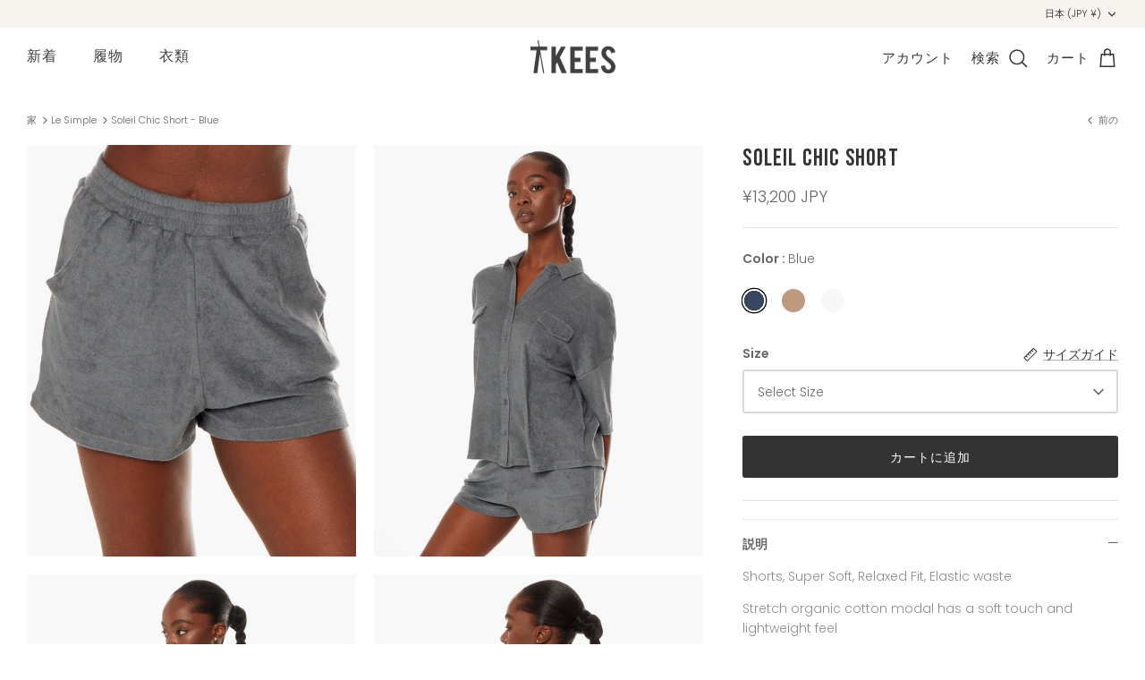

--- FILE ---
content_type: text/javascript; charset=utf-8
request_url: https://tkees.com/ja-jp/collections/le-simple/products/soleil-chic-short-blue.js
body_size: 1089
content:
{"id":7881734783151,"title":"Soleil Chic Short - Blue","handle":"soleil-chic-short-blue","description":"\u003cp\u003e\u003cspan data-sheets-root=\"1\" data-sheets-value='{\"1\":2,\"2\":\"Shorts, Super Soft, Relaxed Fit, Elastic waste\"}' data-sheets-userformat='{\"2\":4480,\"10\":2,\"11\":0,\"15\":\"Arial\"}'\u003eShorts, Super Soft, Relaxed Fit, Elastic waste\u003c\/span\u003e\u003c\/p\u003e\n\u003cp\u003e\u003cspan data-sheets-root=\"1\" data-sheets-value='{\"1\":2,\"2\":\"Shorts, Super Soft, Relaxed Fit, Elastic waste\"}' data-sheets-userformat='{\"2\":4480,\"10\":2,\"11\":0,\"15\":\"Arial\"}'\u003e\u003cspan data-sheets-root=\"1\" data-sheets-value='{\"1\":2,\"2\":\"Stretch organic cotton modal has a soft touch and lightweight feel\"}' data-sheets-userformat='{\"2\":513,\"3\":{\"1\":0},\"12\":0}'\u003eStretch organic cotton modal has a soft touch and lightweight feel\u003c\/span\u003e\u003c\/span\u003e\u003c\/p\u003e\n\u003cp\u003e\u003cspan data-sheets-root=\"1\" data-sheets-value='{\"1\":2,\"2\":\"Shorts, Super Soft, Relaxed Fit, Elastic waste\"}' data-sheets-userformat='{\"2\":4480,\"10\":2,\"11\":0,\"15\":\"Arial\"}'\u003e\u003cspan data-sheets-root=\"1\" data-sheets-value='{\"1\":2,\"2\":\"Stretch organic cotton modal has a soft touch and lightweight feel\"}' data-sheets-userformat='{\"2\":513,\"3\":{\"1\":0},\"12\":0}'\u003e\u003cspan data-sheets-root=\"1\" data-sheets-value='{\"1\":2,\"2\":\"Knit in Paris and produced exclusively in Europe\"}' data-sheets-userformat='{\"2\":14915,\"3\":{\"1\":0},\"4\":{\"1\":2,\"2\":16777215},\"9\":0,\"12\":0,\"14\":{\"1\":2,\"2\":1841947},\"15\":\"Arial\",\"16\":11}'\u003eKnit in Paris and produced exclusively in Europe\u003c\/span\u003e\u003c\/span\u003e\u003c\/span\u003e\u003c\/p\u003e\n\u003cp\u003e\u003cspan data-sheets-root=\"1\" data-sheets-value='{\"1\":2,\"2\":\"Shorts, Super Soft, Relaxed Fit, Elastic waste\"}' data-sheets-userformat='{\"2\":4480,\"10\":2,\"11\":0,\"15\":\"Arial\"}'\u003e\u003cspan data-sheets-root=\"1\" data-sheets-value='{\"1\":2,\"2\":\"Stretch organic cotton modal has a soft touch and lightweight feel\"}' data-sheets-userformat='{\"2\":513,\"3\":{\"1\":0},\"12\":0}'\u003e\u003cspan data-sheets-root=\"1\" data-sheets-value='{\"1\":2,\"2\":\"Knit in Paris and produced exclusively in Europe\"}' data-sheets-userformat='{\"2\":14915,\"3\":{\"1\":0},\"4\":{\"1\":2,\"2\":16777215},\"9\":0,\"12\":0,\"14\":{\"1\":2,\"2\":1841947},\"15\":\"Arial\",\"16\":11}'\u003e\u003cspan data-sheets-root=\"1\" data-sheets-value='{\"1\":2,\"2\":\"Tank, Button Back, Strech Linen\"}' data-sheets-userformat='{\"2\":4482,\"4\":{\"1\":2,\"2\":16773836},\"10\":2,\"11\":0,\"15\":\"Arial\"}'\u003e\u003cspan data-sheets-userformat='{\"2\":513,\"3\":{\"1\":0},\"12\":0}' data-sheets-value='{\"1\":2,\"2\":\"Made from premium European long-stem linen, features a cool-to-the-touch finish that resists pilling, stretching, and fading.\"}' data-sheets-root=\"1\"\u003e\u003cem\u003eModel Info\u003cbr\u003eName: Jed\u003cbr\u003eHeight: 5'8\"\u003cbr\u003eSize: 1 (XS)\u003c\/em\u003e\u003c\/span\u003e\u003c\/span\u003e\u003c\/span\u003e\u003c\/span\u003e\u003c\/span\u003e\u003c\/p\u003e","published_at":"2024-05-07T10:21:30-04:00","created_at":"2024-04-30T18:01:19-04:00","vendor":"Clothing","type":"Short","tags":["1Z1","Bottoms","clothing","majestic","short","women"],"price":1320000,"price_min":1320000,"price_max":1320000,"available":true,"price_varies":false,"compare_at_price":1320000,"compare_at_price_min":1320000,"compare_at_price_max":1320000,"compare_at_price_varies":false,"variants":[{"id":43718890029231,"title":"Blue \/ Size 1 (XS)","option1":"Blue","option2":"Size 1 (XS)","option3":null,"sku":"CMSH-BLU-01","requires_shipping":true,"taxable":true,"featured_image":{"id":37973322694831,"product_id":7881734783151,"position":1,"created_at":"2024-05-02T18:53:13-04:00","updated_at":"2024-05-02T18:53:14-04:00","alt":null,"width":899,"height":1125,"src":"https:\/\/cdn.shopify.com\/s\/files\/1\/1569\/8067\/files\/TKEES_April20247936WEB.jpg?v=1714690394","variant_ids":[43718890029231,43718890061999,43718890094767,43718890127535]},"available":true,"name":"Soleil Chic Short - Blue - Blue \/ Size 1 (XS)","public_title":"Blue \/ Size 1 (XS)","options":["Blue","Size 1 (XS)"],"price":1320000,"weight":227,"compare_at_price":1320000,"inventory_quantity":2,"inventory_management":"shopify","inventory_policy":"deny","barcode":"661498161491","featured_media":{"alt":null,"id":30512684138671,"position":1,"preview_image":{"aspect_ratio":0.799,"height":1125,"width":899,"src":"https:\/\/cdn.shopify.com\/s\/files\/1\/1569\/8067\/files\/TKEES_April20247936WEB.jpg?v=1714690394"}},"quantity_rule":{"min":1,"max":null,"increment":1},"quantity_price_breaks":[],"requires_selling_plan":false,"selling_plan_allocations":[]},{"id":43718890061999,"title":"Blue \/ Size 2 (S)","option1":"Blue","option2":"Size 2 (S)","option3":null,"sku":"CMSH-BLU-02","requires_shipping":true,"taxable":true,"featured_image":{"id":37973322694831,"product_id":7881734783151,"position":1,"created_at":"2024-05-02T18:53:13-04:00","updated_at":"2024-05-02T18:53:14-04:00","alt":null,"width":899,"height":1125,"src":"https:\/\/cdn.shopify.com\/s\/files\/1\/1569\/8067\/files\/TKEES_April20247936WEB.jpg?v=1714690394","variant_ids":[43718890029231,43718890061999,43718890094767,43718890127535]},"available":false,"name":"Soleil Chic Short - Blue - Blue \/ Size 2 (S)","public_title":"Blue \/ Size 2 (S)","options":["Blue","Size 2 (S)"],"price":1320000,"weight":227,"compare_at_price":1320000,"inventory_quantity":0,"inventory_management":"shopify","inventory_policy":"deny","barcode":"661498161507","featured_media":{"alt":null,"id":30512684138671,"position":1,"preview_image":{"aspect_ratio":0.799,"height":1125,"width":899,"src":"https:\/\/cdn.shopify.com\/s\/files\/1\/1569\/8067\/files\/TKEES_April20247936WEB.jpg?v=1714690394"}},"quantity_rule":{"min":1,"max":null,"increment":1},"quantity_price_breaks":[],"requires_selling_plan":false,"selling_plan_allocations":[]},{"id":43718890094767,"title":"Blue \/ Size 3 (M)","option1":"Blue","option2":"Size 3 (M)","option3":null,"sku":"CMSH-BLU-03","requires_shipping":true,"taxable":true,"featured_image":{"id":37973322694831,"product_id":7881734783151,"position":1,"created_at":"2024-05-02T18:53:13-04:00","updated_at":"2024-05-02T18:53:14-04:00","alt":null,"width":899,"height":1125,"src":"https:\/\/cdn.shopify.com\/s\/files\/1\/1569\/8067\/files\/TKEES_April20247936WEB.jpg?v=1714690394","variant_ids":[43718890029231,43718890061999,43718890094767,43718890127535]},"available":true,"name":"Soleil Chic Short - Blue - Blue \/ Size 3 (M)","public_title":"Blue \/ Size 3 (M)","options":["Blue","Size 3 (M)"],"price":1320000,"weight":227,"compare_at_price":1320000,"inventory_quantity":2,"inventory_management":"shopify","inventory_policy":"deny","barcode":"661498161514","featured_media":{"alt":null,"id":30512684138671,"position":1,"preview_image":{"aspect_ratio":0.799,"height":1125,"width":899,"src":"https:\/\/cdn.shopify.com\/s\/files\/1\/1569\/8067\/files\/TKEES_April20247936WEB.jpg?v=1714690394"}},"quantity_rule":{"min":1,"max":null,"increment":1},"quantity_price_breaks":[],"requires_selling_plan":false,"selling_plan_allocations":[]},{"id":43718890127535,"title":"Blue \/ Size 4 (L)","option1":"Blue","option2":"Size 4 (L)","option3":null,"sku":"CMSH-BLU-04","requires_shipping":true,"taxable":true,"featured_image":{"id":37973322694831,"product_id":7881734783151,"position":1,"created_at":"2024-05-02T18:53:13-04:00","updated_at":"2024-05-02T18:53:14-04:00","alt":null,"width":899,"height":1125,"src":"https:\/\/cdn.shopify.com\/s\/files\/1\/1569\/8067\/files\/TKEES_April20247936WEB.jpg?v=1714690394","variant_ids":[43718890029231,43718890061999,43718890094767,43718890127535]},"available":false,"name":"Soleil Chic Short - Blue - Blue \/ Size 4 (L)","public_title":"Blue \/ Size 4 (L)","options":["Blue","Size 4 (L)"],"price":1320000,"weight":227,"compare_at_price":1320000,"inventory_quantity":0,"inventory_management":"shopify","inventory_policy":"deny","barcode":"661498161521","featured_media":{"alt":null,"id":30512684138671,"position":1,"preview_image":{"aspect_ratio":0.799,"height":1125,"width":899,"src":"https:\/\/cdn.shopify.com\/s\/files\/1\/1569\/8067\/files\/TKEES_April20247936WEB.jpg?v=1714690394"}},"quantity_rule":{"min":1,"max":null,"increment":1},"quantity_price_breaks":[],"requires_selling_plan":false,"selling_plan_allocations":[]}],"images":["\/\/cdn.shopify.com\/s\/files\/1\/1569\/8067\/files\/TKEES_April20247936WEB.jpg?v=1714690394","\/\/cdn.shopify.com\/s\/files\/1\/1569\/8067\/files\/TKEES_April20247957WEB_69691a8f-7f7c-479b-b5d2-1a0198e0fe94.jpg?v=1714754159","\/\/cdn.shopify.com\/s\/files\/1\/1569\/8067\/files\/TKEES_April20247958WEB_e109d813-0d99-46ae-8301-1b5203165cbb.jpg?v=1714754159","\/\/cdn.shopify.com\/s\/files\/1\/1569\/8067\/files\/TKEES_April20247963WEB_565bbee3-cd4c-4927-b42a-d2e87e1ddee1.jpg?v=1714754159","\/\/cdn.shopify.com\/s\/files\/1\/1569\/8067\/files\/TKEES_April20247945WEB.jpg?v=1714754159"],"featured_image":"\/\/cdn.shopify.com\/s\/files\/1\/1569\/8067\/files\/TKEES_April20247936WEB.jpg?v=1714690394","options":[{"name":"Color","position":1,"values":["Blue"]},{"name":"Size","position":2,"values":["Size 1 (XS)","Size 2 (S)","Size 3 (M)","Size 4 (L)"]}],"url":"\/ja-jp\/products\/soleil-chic-short-blue","media":[{"alt":null,"id":30512684138671,"position":1,"preview_image":{"aspect_ratio":0.799,"height":1125,"width":899,"src":"https:\/\/cdn.shopify.com\/s\/files\/1\/1569\/8067\/files\/TKEES_April20247936WEB.jpg?v=1714690394"},"aspect_ratio":0.799,"height":1125,"media_type":"image","src":"https:\/\/cdn.shopify.com\/s\/files\/1\/1569\/8067\/files\/TKEES_April20247936WEB.jpg?v=1714690394","width":899},{"alt":null,"id":30512684597423,"position":2,"preview_image":{"aspect_ratio":0.8,"height":1125,"width":900,"src":"https:\/\/cdn.shopify.com\/s\/files\/1\/1569\/8067\/files\/TKEES_April20247957WEB_69691a8f-7f7c-479b-b5d2-1a0198e0fe94.jpg?v=1714754159"},"aspect_ratio":0.8,"height":1125,"media_type":"image","src":"https:\/\/cdn.shopify.com\/s\/files\/1\/1569\/8067\/files\/TKEES_April20247957WEB_69691a8f-7f7c-479b-b5d2-1a0198e0fe94.jpg?v=1714754159","width":900},{"alt":null,"id":30512684859567,"position":3,"preview_image":{"aspect_ratio":0.8,"height":1125,"width":900,"src":"https:\/\/cdn.shopify.com\/s\/files\/1\/1569\/8067\/files\/TKEES_April20247958WEB_e109d813-0d99-46ae-8301-1b5203165cbb.jpg?v=1714754159"},"aspect_ratio":0.8,"height":1125,"media_type":"image","src":"https:\/\/cdn.shopify.com\/s\/files\/1\/1569\/8067\/files\/TKEES_April20247958WEB_e109d813-0d99-46ae-8301-1b5203165cbb.jpg?v=1714754159","width":900},{"alt":null,"id":30512684990639,"position":4,"preview_image":{"aspect_ratio":0.8,"height":1125,"width":900,"src":"https:\/\/cdn.shopify.com\/s\/files\/1\/1569\/8067\/files\/TKEES_April20247963WEB_565bbee3-cd4c-4927-b42a-d2e87e1ddee1.jpg?v=1714754159"},"aspect_ratio":0.8,"height":1125,"media_type":"image","src":"https:\/\/cdn.shopify.com\/s\/files\/1\/1569\/8067\/files\/TKEES_April20247963WEB_565bbee3-cd4c-4927-b42a-d2e87e1ddee1.jpg?v=1714754159","width":900},{"alt":null,"id":30512684171439,"position":5,"preview_image":{"aspect_ratio":0.8,"height":1125,"width":900,"src":"https:\/\/cdn.shopify.com\/s\/files\/1\/1569\/8067\/files\/TKEES_April20247945WEB.jpg?v=1714754159"},"aspect_ratio":0.8,"height":1125,"media_type":"image","src":"https:\/\/cdn.shopify.com\/s\/files\/1\/1569\/8067\/files\/TKEES_April20247945WEB.jpg?v=1714754159","width":900}],"requires_selling_plan":false,"selling_plan_groups":[]}

--- FILE ---
content_type: text/javascript
request_url: https://tkees.com/cdn/shop/t/148/assets/custom-carousel.js?v=129272992403460341601769170963
body_size: -500
content:
$(document).ready(function(){$('.collection-slider[data-alt-carousel="true"]').each(function(){var $this=$(this),$productList=$this.find(".product-list");if(!$productList.hasClass("owl-loaded")){var productsPerRow=parseInt($productList.data("products-per-row")),carouselOptions={margin:0,loop:!0,autoWidth:!1,items:productsPerRow,center:!1,nav:!1,dots:!1,responsive:{0:{items:productsPerRow<4?1:2},480:{items:Math.min(2,productsPerRow-2)},767:{items:productsPerRow-1},1e3:{items:productsPerRow}}};$productList.owlCarousel(carouselOptions)}})});
//# sourceMappingURL=/cdn/shop/t/148/assets/custom-carousel.js.map?v=129272992403460341601769170963


--- FILE ---
content_type: text/json
request_url: https://conf.config-security.com/model
body_size: 84
content:
{"title":"recommendation AI model (keras)","structure":"release_id=0x32:2a:35:58:42:75:37:3c:40:64:66:36:2f:34:57:3d:32:5b:77:30:39:5c:44:26:35:39:31:35:2e;keras;65mll08ufnr45avf0bkmjd56yskyc1z0zsbth9ga0cbqhpjr8qi8zrm2qkqw9m4hhlgy1l0h","weights":"../weights/322a3558.h5","biases":"../biases/322a3558.h5"}

--- FILE ---
content_type: text/javascript
request_url: https://tkees.com/cdn/shop/t/148/assets/theme.js?v=78472745131705612841769170963
body_size: 33144
content:
!function($){var $=jQuery=$,cc={sections:[]};theme.cartNoteMonitor={load:function e(t){t.on("change.themeCartNoteMonitor paste.themeCartNoteMonitor keyup.themeCartNoteMonitor",function(){theme.cartNoteMonitor.postUpdate($(this).val())})},unload:function e(t){t.off(".themeCartNoteMonitor")},updateThrottleTimeoutId:-1,updateThrottleInterval:500,postUpdate:function e(t){clearTimeout(theme.cartNoteMonitor.updateThrottleTimeoutId),theme.cartNoteMonitor.updateThrottleTimeoutId=setTimeout(function(){$.post(theme.routes.cart_url+"/update.js",{note:t},function(e){},"json")},theme.cartNoteMonitor.updateThrottleInterval)}},theme.Shopify={formatMoney:function e(t,i){function n(e,t){return void 0===e?t:e}function a(e,t,i,a){if(t=n(t,2),i=n(i,","),a=n(a,"."),isNaN(e)||null==e)return 0;var o=(e=(e/100).toFixed(t)).split(".");return o[0].replace(/(\d)(?=(\d\d\d)+(?!\d))/g,"$1"+i)+(o[1]?a+o[1]:"")}"string"==typeof t&&(t=t.replace(".",""));var o="",s=/\{\{\s*(\w+)\s*\}\}/,r=i||this.money_format;switch(r.match(s)[1]){case"amount":o=a(t,2);break;case"amount_no_decimals":o=a(t,0);break;case"amount_with_comma_separator":o=a(t,2,".",",");break;case"amount_with_space_separator":o=a(t,2," ",",");break;case"amount_with_period_and_space_separator":o=a(t,2," ",".");break;case"amount_no_decimals_with_comma_separator":o=a(t,0,".",",");break;case"amount_no_decimals_with_space_separator":o=a(t,0," ","");break;case"amount_with_apostrophe_separator":o=a(t,2,"'",".");break;case"amount_with_decimal_separator":o=a(t,2,".",".")}return r.replace(s,o)},formatImage:function e(t,i){return t?t.replace(/^(.*)\.([^\.]*)$/g,"$1_"+i+".$2"):""},Image:{imageSize:function e(t){var i=t.match(/.+_((?:pico|icon|thumb|small|compact|medium|large|grande)|\d{1,4}x\d{0,4}|x\d{1,4})[_\.@]/);return null!==i?i[1]:null},getSizedImageUrl:function e(t,i){if(null==i)return t;if("master"==i)return this.removeProtocol(t);var n=t.match(/\.(jpg|jpeg|gif|png|bmp|bitmap|tiff|tif)(\?v=\d+)?$/i);if(null!=n){var a=t.split(n[0]),o=n[0];return this.removeProtocol(a[0]+"_"+i+o)}return null},removeProtocol:function e(t){return t.replace(/http(s)?:/,"")}}},theme.Disclosure=function(){var e={disclosureList:"[data-disclosure-list]",disclosureToggle:"[data-disclosure-toggle]",disclosureInput:"[data-disclosure-input]",disclosureOptions:"[data-disclosure-option]"},t={listVisible:"disclosure-list--visible"};function i(e){this.$container=e,this.cache={},this._cacheSelectors(),this._connectOptions(),this._connectToggle(),this._onFocusOut()}return i.prototype=$.extend({},i.prototype,{_cacheSelectors:function t(){this.cache={$disclosureList:this.$container.find(e.disclosureList),$disclosureToggle:this.$container.find(e.disclosureToggle),$disclosureInput:this.$container.find(e.disclosureInput),$disclosureOptions:this.$container.find(e.disclosureOptions)}},_connectToggle:function e(){this.cache.$disclosureToggle.on("click",(function(e){var i="true"===$(e.currentTarget).attr("aria-expanded");$(e.currentTarget).attr("aria-expanded",!i),this.cache.$disclosureList.toggleClass(t.listVisible)}).bind(this))},_connectOptions:function e(){this.cache.$disclosureOptions.on("click",(function(e){e.preventDefault(),this._submitForm($(e.currentTarget).data("value"))}).bind(this))},_onFocusOut:function e(){this.cache.$disclosureToggle.on("focusout",(function(e){0===this.$container.has(e.relatedTarget).length&&this._hideList()}).bind(this)),this.cache.$disclosureList.on("focusout",(function(e){var i=$(e.currentTarget).has(e.relatedTarget).length>0;this.cache.$disclosureList.hasClass(t.listVisible)&&!i&&this._hideList()}).bind(this)),this.$container.on("keyup",(function(e){27===e.which&&(this._hideList(),this.cache.$disclosureToggle.focus())}).bind(this)),this.bodyOnClick=(function(e){var i=this.$container.has(e.target).length>0;this.cache.$disclosureList.hasClass(t.listVisible)&&!i&&this._hideList()}).bind(this),$("body").on("click",this.bodyOnClick)},_submitForm:function e(t){this.cache.$disclosureInput.val(t),this.$container.parents("form").submit()},_hideList:function e(){this.cache.$disclosureList.removeClass(t.listVisible),this.cache.$disclosureToggle.attr("aria-expanded",!1)},unload:function e(){$("body").off("click",this.bodyOnClick),this.cache.$disclosureOptions.off(),this.cache.$disclosureToggle.off(),this.cache.$disclosureList.off(),this.$container.off()}}),i}(),function(){function e(e,t){var i=-1,n=!1;return function(){clearTimeout(i),i=setTimeout(e,t),n||(e.call(),n=!0,setTimeout(function(){n=!1},t))}}var t=document.createEvent("Event");t.initEvent("throttled-scroll",!0,!0),window.addEventListener("scroll",e(function(){window.dispatchEvent(t)},200))}(),theme.debounce=function(e){var t,i=arguments.length>1&&void 0!==arguments[1]?arguments[1]:700,n=arguments.length>2?arguments[2]:void 0;return function(){var a=this,o=arguments,s=function i(){t=null,n||e.apply(a,o)},r=n&&!t;clearTimeout(t),t=setTimeout(s,i),r&&e.apply(a,o)}},theme.Sections=new function(){var e=this;e._instances=[],e._deferredSectionTargets=[],e._sections=[],e._deferredLoadViewportExcess=300,e._deferredWatcherRunning=!1,e.init=function(){$(document).on("shopify:section:load",function(t){var i=e._themeSectionTargetFromShopifySectionTarget(t.target);i&&e.sectionLoad(i)}).on("shopify:section:unload",function(t){var i=e._themeSectionTargetFromShopifySectionTarget(t.target);i&&e.sectionUnload(i)}).on("shopify:section:reorder",function(t){var i=e._themeSectionTargetFromShopifySectionTarget(t.target);i&&e.sectionReorder(i)}),$(window).on("throttled-scroll.themeSectionDeferredLoader debouncedresize.themeSectionDeferredLoader",e._processDeferredSections),e._deferredWatcherRunning=!0},e.register=function(t,i,n){e._sections.push({type:t,section:i,afterSectionLoadCallback:n?n.afterLoad:null,afterSectionUnloadCallback:n?n.afterUnload:null}),$('[data-section-type="'+t+'"]').each(function(){Shopify.designMode||n&&!1===n.deferredLoad||!e._deferredWatcherRunning?e.sectionLoad(this):e.sectionDeferredLoad(this,n)})},e.sectionDeferredLoad=function(t,i){e._deferredSectionTargets.push({target:t,deferredLoadViewportExcess:i&&i.deferredLoadViewportExcess?i.deferredLoadViewportExcess:e._deferredLoadViewportExcess}),e._processDeferredSections(!0)},e._processDeferredSections=function(t){if(e._deferredSectionTargets.length)for(var i=$(window).scrollTop(),n=i+$(window).height(),a=!0===t?e._deferredSectionTargets.length-1:0,o=a;o<e._deferredSectionTargets.length;o++){var s=e._deferredSectionTargets[o].target,r=e._deferredSectionTargets[o].deferredLoadViewportExcess,l=$(s).offset().top-r,c=l>i&&l<n;if(!c){var d=l+$(s).outerHeight()+2*r;c=d>i&&d<n}(c||l<i&&d>n)&&(e.sectionLoad(s),e._deferredSectionTargets.splice(o,1),o--)}!0!==t&&0===e._deferredSectionTargets.length&&(e._deferredWatcherRunning=!1,$(window).off(".themeSectionDeferredLoader"))},e.sectionLoad=function(t){var t=t,i=e._sectionForTarget(t),n=!1;if(!1!==(n=i.section?i.section:i)){var a={target:t,section:n,$shopifySectionContainer:$(t).closest(".shopify-section"),thisContext:{functions:n.functions,registeredEventListeners:[]}};a.thisContext.registerEventListener=e._registerEventListener.bind(a.thisContext),e._instances.push(a),$(t).data("components")&&$(t).data("components").split(",").forEach(e=>{$(document).trigger("cc:component:load",[e,t])}),e._callSectionWith(n,"onSectionLoad",t,a.thisContext),e._callSectionWith(n,"afterSectionLoadCallback",t,a.thisContext),n.onSectionSelect&&a.$shopifySectionContainer.on("shopify:section:select",function(t){e._callSectionWith(n,"onSectionSelect",t.target,a.thisContext)}),n.onSectionDeselect&&a.$shopifySectionContainer.on("shopify:section:deselect",function(t){e._callSectionWith(n,"onSectionDeselect",t.target,a.thisContext)}),n.onBlockSelect&&$(t).on("shopify:block:select",function(t){e._callSectionWith(n,"onBlockSelect",t.target,a.thisContext)}),n.onBlockDeselect&&$(t).on("shopify:block:deselect",function(t){e._callSectionWith(n,"onBlockDeselect",t.target,a.thisContext)})}},e.sectionUnload=function(t){for(var i=e._sectionForTarget(t),n=-1,a=0;a<e._instances.length;a++)e._instances[a].target==t&&(n=a);if(n>-1){var o=e._instances[n];$(t).off("shopify:block:select shopify:block:deselect"),o.$shopifySectionContainer.off("shopify:section:select shopify:section:deselect"),e._callSectionWith(o.section,"onSectionUnload",t,o.thisContext),e._unloadRegisteredEventListeners(o.thisContext.registeredEventListeners),e._callSectionWith(i,"afterSectionUnloadCallback",t,o.thisContext),e._instances.splice(n),$(t).data("components")&&$(t).data("components").split(",").forEach(e=>{$(document).trigger("cc:component:unload",[e,t])})}else for(var a=0;a<e._deferredSectionTargets.length;a++)if(e._deferredSectionTargets[a].target==t){e._deferredSectionTargets[a].splice(a,1);break}},e.sectionReorder=function(t){for(var i=-1,n=0;n<e._instances.length;n++)e._instances[n].target==t&&(i=n);if(i>-1){var a=e._instances[i];e._callSectionWith(a.section,"onSectionReorder",t,a.thisContext)}},e._registerEventListener=function(e,t,i){e.addEventListener(t,i),this.registeredEventListeners.push({element:e,eventType:t,callback:i})},e._unloadRegisteredEventListeners=function(e){e.forEach(e=>{e.element.removeEventListener(e.eventType,e.callback)})},e._callSectionWith=function(e,t,i,n){if("function"==typeof e[t])try{n?e[t].bind(n)(i):e[t](i)}catch(a){var o=i.dataset.sectionType;console.warn("Theme warning: '".concat(t,"' failed for section '").concat(o,"'")),console.debug(i,a)}},e._themeSectionTargetFromShopifySectionTarget=function(e){var t=$("[data-section-type]:first",e);return t.length>0&&t[0]},e._sectionForTarget=function(t){for(var i=$(t).attr("data-section-type"),n=0;n<e._sections.length;n++)if(e._sections[n].type==i)return e._sections[n];return!1},e._sectionAlreadyRegistered=function(t){for(var i=0;i<e._sections.length;i++)if(e._sections[i].type==t)return!0;return!1}},theme.scriptsLoaded={},theme.loadScriptOnce=function(e,t,i,n){if(void 0===theme.scriptsLoaded[e]){theme.scriptsLoaded[e]=[];var a=document.createElement("script");a.src=e,(n||i)&&(a.async=!1),i&&i(),"function"==typeof t&&(theme.scriptsLoaded[e].push(t),a.readyState?a.onreadystatechange=(function(){if("loaded"==a.readyState||"complete"==a.readyState){a.onreadystatechange=null;for(var e=0;e<theme.scriptsLoaded[this].length;e++)theme.scriptsLoaded[this][e]();theme.scriptsLoaded[this]=!0}}).bind(e):a.onload=(function(){for(var e=0;e<theme.scriptsLoaded[this].length;e++)theme.scriptsLoaded[this][e]();theme.scriptsLoaded[this]=!0}).bind(e));var o=document.getElementsByTagName("script")[0];return o.parentNode.insertBefore(a,o),!0}if("object"!=typeof theme.scriptsLoaded[e]||"function"!=typeof t)return"function"==typeof t&&t(),!1;theme.scriptsLoaded[e].push(t)},theme.loadStyleOnce=function(e){var t=e.replace(/^https?:/,"");if(!document.querySelector('link[href="'+encodeURI(t)+'"]')){var i=document.createElement("link");i.href=t,i.rel="stylesheet",i.type="text/css";var n=document.getElementsByTagName("link")[0];n.parentNode.insertBefore(i,n)}},theme.showQuickPopup=function(e,t){var i=$('<div class="simple-popup"/>'),n=t.offset();i.html(e).css({left:n.left,top:n.top}).hide(),$("body").append(i),i.css({marginTop:-i.outerHeight()-10,marginLeft:-(i.outerWidth()-t.outerWidth())/2}),i.fadeIn(200).delay(3500).fadeOut(400,function(){$(this).remove()})};class ccComponent{constructor(e){var t=arguments.length>1&&void 0!==arguments[1]?arguments[1]:".cc-".concat(e),i=this;this.instances=[],$(document).on("cc:component:load",function(n,a,o){a===e&&$(o).find("".concat(t,":not(.cc-initialized)")).each(function(){i.init(this)})}),$(document).on("cc:component:unload",function(n,a,o){a===e&&$(o).find(t).each(function(){i.destroy(this)})}),$(t).each(function(){i.init(this)})}init(e){$(e).addClass("cc-initialized")}destroy(e){$(e).removeClass("cc-initialized")}registerInstance(e,t){this.instances.push({container:e,instance:t})}destroyInstance(e){this.instances=this.instances.filter(t=>{if(t.container===e)return"function"==typeof t.instance.destroy&&t.instance.destroy(),t.container!==e})}}theme.createTemplateVariableEncoder=function(){return{utilityElement:document.createElement("div"),values:{},add:function e(t,i,n){switch(n){case"attribute":this.utilityElement.innerHTML="",this.utilityElement.setAttribute("util",i),this.values[t]=this.utilityElement.outerHTML.match(/util="([^"]*)"/)[1];break;case"html":this.utilityElement.innerText=i,this.values[t]=this.utilityElement.innerHTML;break;case"raw":this.values[t]=i;break;default:throw"Type '".concat(n,"' not handled")}}}},theme.suffixIds=function(e,t){var i=["aria-describedby","aria-controls"];t="-"+t,e.querySelectorAll("[id]").forEach(n=>{var a=n.id,o=a+t;n.id=o,i.forEach(t=>{e.querySelectorAll("[".concat(t,'="').concat(a,'"]')).forEach(e=>{e.setAttribute(t,o)})})})},theme.renderUnitPrice=function(e,t,i){if(!e||!t)return"";var n='<div class="unit-price">';n+='<span class="unit-price__price theme-money">'.concat(theme.Shopify.formatMoney(e,i),"</span>"),n+='<span class="unit-price__separator">'.concat(theme.strings.products_product_unit_price_separator,"</span>");var a=t.reference_unit;return 1!=t.reference_value&&(a=t.reference_value+a),n+='<span class="unit-price__unit">'.concat(a,"</span>"),n+="</div>"};class ccPopup{constructor(e,t){this.$container=e,this.namespace=t,this.cssClasses={visible:"cc-popup--visible",bodyNoScroll:"cc-popup-no-scroll",bodyNoScrollPadRight:"cc-popup-no-scroll-pad-right"}}open(e){if(this.$container.data("freeze-scroll")){$("body").addClass(this.cssClasses.bodyNoScroll);var t=document.createElement("div");t.className="popup-scrollbar-measure",document.body.appendChild(t);var i=t.getBoundingClientRect().width-t.clientWidth;document.body.removeChild(t),i>0&&$("body").css("padding-right",i+"px").addClass(this.cssClasses.bodyNoScrollPadRight)}this.$container.addClass(this.cssClasses.visible),this.previouslyActiveElement=document.activeElement,setTimeout(()=>{this.$container.find(".cc-popup-close")[0].focus()},500),$(window).on("keydown"+this.namespace,e=>{27===e.keyCode&&this.close()}),e&&e()}close(e){if(this.$container.removeClass(this.cssClasses.visible),this.previouslyActiveElement&&$(this.previouslyActiveElement).focus(),$(window).off("keydown"+this.namespace),this.$container.data("freeze-scroll")){var t=500,i=this.$container.find(".cc-popup-modal");i.length&&(t=parseFloat(getComputedStyle(i[0]).transitionDuration))&&t>0&&(t*=1e3),setTimeout(()=>{$("body").removeClass(this.cssClasses.bodyNoScroll).removeClass(this.cssClasses.bodyNoScrollPadRight).css("padding-right","0")},t)}e&&e()}}(()=>{theme.initAnimateOnScroll=function(){if(document.body.classList.contains("cc-animate-enabled")&&window.innerWidth>=768){var e=void 0!==document.body.dataset.ccAnimateTimeout?document.body.dataset.ccAnimateTimeout:200;if("IntersectionObserver"in window){var t=new IntersectionObserver((t,i)=>{t.forEach(t=>{t.isIntersecting&&!t.target.classList.contains("cc-animate-complete")&&(setTimeout(()=>{t.target.classList.add("-in","cc-animate-complete")},e),setTimeout(()=>{t.target.classList.remove("data-cc-animate"),t.target.style.transitionDuration=null,t.target.style.transitionDelay=null},5e3),i.unobserve(t.target))})});document.querySelectorAll("[data-cc-animate]:not(.cc-animate-init)").forEach(e=>{e.dataset.ccAnimateDelay&&(e.style.transitionDelay=e.dataset.ccAnimateDelay),e.dataset.ccAnimateDuration&&(e.style.transitionDuration=e.dataset.ccAnimateDuration),e.dataset.ccAnimate&&e.classList.add(e.dataset.ccAnimate),e.classList.add("cc-animate-init"),t.observe(e)})}else for(var i=document.querySelectorAll("[data-cc-animate]:not(.cc-animate-init)"),n=0;n<i.length;n++)i[n].classList.add("-in","cc-animate-complete")}},theme.initAnimateOnScroll(),document.addEventListener("shopify:section:load",()=>{setTimeout(theme.initAnimateOnScroll,100)});try{window.matchMedia("(min-width: 768px)").addEventListener("change",e=>{e.matches&&setTimeout(theme.initAnimateOnScroll,100)})}catch(e){}})();class AccordionInstance{constructor(e){this.accordion=e,this.itemClass=".cc-accordion-item",this.titleClass=".cc-accordion-item__title",this.panelClass=".cc-accordion-item__panel",this.allowMultiOpen="true"===this.accordion.dataset.allowMultiOpen,this.allowMultiOpen||(this.activeItem=this.accordion.querySelector("".concat(this.itemClass,"[open]"))),this.bindEvents()}static addPanelHeight(e){e.style.height="".concat(e.scrollHeight,"px")}static removePanelHeight(e){e.getAttribute("style"),e.removeAttribute("style")}open(e,t){if(t.style.height="0",e.open=!0,AccordionInstance.addPanelHeight(t),setTimeout(()=>{e.classList.add("is-open")},10),!this.allowMultiOpen){if(this.activeItem&&this.activeItem!==e){var i=this.activeItem.querySelector(this.panelClass);this.close(this.activeItem,i)}this.activeItem=e}}close(e,t){AccordionInstance.addPanelHeight(t),e.classList.remove("is-open"),e.classList.add("is-closing"),this.activeItem===e&&(this.activeItem=null),setTimeout(()=>{t.style.height="0"},10)}handleClick(e){var t=e.target.closest(this.titleClass);if(t){e.preventDefault();var i=t.parentNode,n=t.nextElementSibling;i.open?this.close(i,n):this.open(i,n)}}handleTransition(e){if(e.target.matches(this.panelClass)){var t=e.target,i=t.parentNode;i.classList.contains("is-closing")&&(i.classList.remove("is-closing"),i.open=!1),AccordionInstance.removePanelHeight(t)}}bindEvents(){this.clickHandler=this.handleClick.bind(this),this.transitionHandler=this.handleTransition.bind(this),this.accordion.addEventListener("click",this.clickHandler),this.accordion.addEventListener("transitionend",this.transitionHandler)}destroy(){this.accordion.removeEventListener("click",this.clickHandler),this.accordion.removeEventListener("transitionend",this.transitionHandler)}}class Accordion extends ccComponent{constructor(){var e=arguments.length>0&&void 0!==arguments[0]?arguments[0]:"accordion",t=arguments.length>1&&void 0!==arguments[1]?arguments[1]:".cc-".concat(e);super(e,t)}init(e){super.init(e),this.registerInstance(e,new AccordionInstance(e))}destroy(e){this.destroyInstance(e),super.destroy(e)}}new Accordion;class CustomSelectInstance{constructor(e){this.el=e,this.button=e.querySelector(".cc-select__btn"),this.listbox=e.querySelector(".cc-select__listbox"),this.options=e.querySelectorAll(".cc-select__option"),this.selectedOption=e.querySelector('[aria-selected="true"]'),this.nativeSelect=document.getElementById("".concat(e.id,"-native")),this.swatches="swatch"in this.options[this.options.length-1].dataset,this.focusedClass="is-focused",this.searchString="",this.listboxOpen=!1,this.selectedOption||(this.selectedOption=this.listbox.firstElementChild),this.bindEvents(),this.setButtonWidth()}bindEvents(){this.el.addEventListener("keydown",this.handleKeydown.bind(this)),this.el.addEventListener("selectOption",this.handleSelectOption.bind(this)),this.button.addEventListener("mousedown",this.handleMousedown.bind(this))}addListboxOpenEvents(){this.mouseoverHandler=this.handleMouseover.bind(this),this.mouseleaveHandler=this.handleMouseleave.bind(this),this.clickHandler=this.handleClick.bind(this),this.blurHandler=this.handleBlur.bind(this),this.listbox.addEventListener("mouseover",this.mouseoverHandler),this.listbox.addEventListener("mouseleave",this.mouseleaveHandler),this.listbox.addEventListener("click",this.clickHandler),this.listbox.addEventListener("blur",this.blurHandler)}removeListboxOpenEvents(){this.listbox.removeEventListener("mouseover",this.mouseoverHandler),this.listbox.removeEventListener("mouseleave",this.mouseleaveHandler),this.listbox.removeEventListener("click",this.clickHandler),this.listbox.removeEventListener("blur",this.blurHandler)}handleKeydown(e){this.listboxOpen?this.handleKeyboardNav(e):("ArrowUp"===e.key||"ArrowDown"===e.key||" "===e.key)&&(e.preventDefault(),this.showListbox())}handleMousedown(e){this.listboxOpen||0!==e.button||this.showListbox()}handleMouseover(e){e.target.matches("li")&&this.focusOption(e.target)}handleMouseleave(){this.focusOption(this.selectedOption)}handleClick(e){e.target.matches(".js-option")&&this.selectOption(e.target)}handleBlur(){this.listboxOpen&&this.hideListbox()}handleKeyboardNav(e){var t;switch("Tab"===e.key&&e.preventDefault(),e.key){case"ArrowUp":case"ArrowDown":e.preventDefault(),(t="ArrowUp"===e.key?this.focusedOption.previousElementSibling:this.focusedOption.nextElementSibling)&&!t.classList.contains("is-disabled")&&this.focusOption(t);break;case"Enter":case" ":e.preventDefault(),this.selectOption(this.focusedOption);break;case"Escape":e.preventDefault(),this.hideListbox();break;default:(t=this.findOption(e.key))&&this.focusOption(t)}}setButtonWidth(){var e=e=>{var t=getComputedStyle(e);return parseFloat(t.paddingLeft)+parseFloat(t.paddingRight)},t=e(this.button),i=e(this.selectedOption),n=this.button.offsetWidth-this.button.clientWidth,a=Math.ceil(this.selectedOption.getBoundingClientRect().width);this.button.style.width="".concat(a-i+t+n,"px")}showListbox(){this.listbox.hidden=!1,this.listboxOpen=!0,this.el.classList.add("is-open"),this.button.setAttribute("aria-expanded","true"),this.listbox.setAttribute("aria-hidden","false"),setTimeout(()=>{this.focusOption(this.selectedOption),this.listbox.focus(),this.addListboxOpenEvents()},10)}hideListbox(){this.listboxOpen&&(this.listbox.hidden=!0,this.listboxOpen=!1,this.el.classList.remove("is-open"),this.button.setAttribute("aria-expanded","false"),this.listbox.setAttribute("aria-hidden","true"),this.focusedOption&&(this.focusedOption.classList.remove(this.focusedClass),this.focusedOption=null),this.button.focus(),this.removeListboxOpenEvents())}findOption(e){return this.searchString+=e,this.searchTimer&&clearTimeout(this.searchTimer),this.searchTimer=setTimeout(()=>{this.searchString=""},500),[...this.options].find(e=>e.innerText.toLowerCase().includes(this.searchString)&&!e.classList.contains("is-disabled"))}focusOption(e){if(this.focusedOption&&this.focusedOption.classList.remove(this.focusedClass),this.focusedOption=e,this.focusedOption.classList.add(this.focusedClass),this.listbox.scrollHeight>this.listbox.clientHeight){var t=this.listbox.clientHeight+this.listbox.scrollTop,i=e.offsetTop+e.offsetHeight;i>t?this.listbox.scrollTop=i-this.listbox.clientHeight:e.offsetTop<this.listbox.scrollTop&&(this.listbox.scrollTop=e.offsetTop)}}handleSelectOption(e){var t=[...this.options].find(t=>t.dataset.value===e.detail.value);t&&this.selectOption(t)}selectOption(e){if(e!==this.selectedOption){if(e.setAttribute("aria-selected","true"),this.selectedOption.setAttribute("aria-selected","false"),this.swatches&&(e.dataset.swatch?this.button.dataset.swatch=e.dataset.swatch:this.button.removeAttribute("data-swatch")),this.button.firstChild.textContent=e.firstElementChild.textContent,this.listbox.setAttribute("aria-activedescendant",e.id),this.selectedOption=document.getElementById(e.id),this.nativeSelect)this.nativeSelect.value=e.dataset.value,this.nativeSelect.dispatchEvent(new Event("change",{bubbles:!0}));else{var t={selectedValue:e.dataset.value};this.el.dispatchEvent(new CustomEvent("change",{bubbles:!0,detail:t}))}}this.hideListbox()}}class CustomSelect extends ccComponent{constructor(){var e=arguments.length>0&&void 0!==arguments[0]?arguments[0]:"custom-select",t=arguments.length>1&&void 0!==arguments[1]?arguments[1]:".cc-select";super(e,t)}init(e){super.init(e),this.registerInstance(e,new CustomSelectInstance(e))}destroy(e){this.destroyInstance(e),super.destroy(e)}}new CustomSelect;class ModalInstance{constructor(e){this.container=e,this.size=e.dataset.ccModalSize||"medium",this.contentElement=document.querySelector(e.dataset.ccModalContentelement),this.container.addEventListener("click",this.handleClick.bind(this)),"true"===e.dataset.ccModalLaunch&&setTimeout(this.open.bind(this),10)}handleClick(e){e.preventDefault(),this.open(),this.opener=e.target}open(){var e=theme.createTemplateVariableEncoder();e.add("size",this.size,"attribute"),e.add("content",this.contentElement.innerHTML,"raw"),e.add("button_close_label",theme.strings.general_accessibility_labels_close,"attribute"),e.add("button_close_icon",theme.icons.close,"raw");var t='\n      <div class="cc-modal-window cc-modal-window--pre-reveal cc-modal-window--size-'.concat(e.values.size,'">\n        <div class="cc-modal-window__background"></div>\n        <div class="cc-modal-window__foreground" role="dialog" aria-modal="true">\n          <div class="cc-modal-window__content-container">\n            <button class="cc-modal-window__close" aria-label="').concat(e.values.button_close_label,'">').concat(e.values.button_close_icon,'</button>\n            <div class="cc-modal-window__content">').concat(e.values.content,"</div>\n          </div>\n        </div>\n      </div>\n    "),i=document.createRange().createContextualFragment(t);document.body.appendChild(i),document.body.classList.add("cc-modal-visible"),this.modalElement=document.body.lastElementChild,this.modalElement.querySelector(".cc-modal-window__background").addEventListener("click",this.close.bind(this)),this.modalElement.querySelector(".cc-modal-window__close").addEventListener("click",this.close.bind(this)),setTimeout(()=>{this.modalElement.classList.remove("cc-modal-window--pre-reveal"),this.modalElement.querySelector(".cc-modal-window__close").focus()},10)}close(){this.modalElement.classList.add("cc-modal-window--closing"),document.querySelector(".cc-modal-window:not(.cc-modal-window--closing)")||document.body.classList.remove("cc-modal-visible"),this.opener&&setTimeout(()=>{this.opener.focus()},10),setTimeout((function(){this.remove()}).bind(this.modalElement),5e3)}}class Modal extends ccComponent{constructor(){var e=arguments.length>0&&void 0!==arguments[0]?arguments[0]:"modal",t=arguments.length>1&&void 0!==arguments[1]?arguments[1]:".cc-".concat(e);super(e,t)}init(e){super.init(e),this.registerInstance(e,new ModalInstance(e))}destroy(e){this.destroyInstance(e),super.destroy(e)}}new Modal;class PriceRangeInstance{constructor(e){this.container=e,this.selectors={inputMin:".cc-price-range__input--min",inputMax:".cc-price-range__input--max",control:".cc-price-range__control",controlMin:".cc-price-range__control--min",controlMax:".cc-price-range__control--max",bar:".cc-price-range__bar",activeBar:".cc-price-range__bar-active"},this.controls={min:{barControl:e.querySelector(this.selectors.controlMin),input:e.querySelector(this.selectors.inputMin)},max:{barControl:e.querySelector(this.selectors.controlMax),input:e.querySelector(this.selectors.inputMax)}},this.controls.min.value=parseInt(""===this.controls.min.input.value?this.controls.min.input.placeholder:this.controls.min.input.value),this.controls.max.value=parseInt(""===this.controls.max.input.value?this.controls.max.input.placeholder:this.controls.max.input.value),this.valueMin=this.controls.min.input.min,this.valueMax=this.controls.min.input.max,this.valueRange=this.valueMax-this.valueMin,[this.controls.min,this.controls.max].forEach(e=>{e.barControl.setAttribute("aria-valuemin",this.valueMin),e.barControl.setAttribute("aria-valuemax",this.valueMax),e.barControl.setAttribute("tabindex",0)}),this.controls.min.barControl.setAttribute("aria-valuenow",this.controls.min.value),this.controls.max.barControl.setAttribute("aria-valuenow",this.controls.max.value),this.bar=e.querySelector(this.selectors.bar),this.activeBar=e.querySelector(this.selectors.activeBar),this.inDrag=!1,this.rtl=document.querySelector("html[dir=rtl]"),this.bindEvents(),this.render()}getPxToValueRatio(){var e=this.bar.clientWidth/(this.valueMax-this.valueMin);return this.rtl?-e:e}getPcToValueRatio(){return 100/(this.valueMax-this.valueMin)}setActiveControlValue(e){isNaN(parseInt(e))||(this.activeControl===this.controls.min?(""===e&&(e=this.valueMin),e=Math.min(e=Math.max(this.valueMin,e),this.controls.max.value)):(""===e&&(e=this.valueMax),e=Math.max(e=Math.min(this.valueMax,e),this.controls.min.value)),this.activeControl.value=Math.round(e),this.activeControl.input.value!=this.activeControl.value&&(this.activeControl.value==this.activeControl.input.placeholder?this.activeControl.input.value="":this.activeControl.input.value=this.activeControl.value,this.activeControl.input.dispatchEvent(new CustomEvent("change",{bubbles:!0,cancelable:!1,detail:{sender:"theme:component:price_range"}}))),this.activeControl.barControl.setAttribute("aria-valuenow",this.activeControl.value))}render(){this.drawControl(this.controls.min),this.drawControl(this.controls.max),this.drawActiveBar()}drawControl(e){var t=(e.value-this.valueMin)*this.getPcToValueRatio()+"%";this.rtl?e.barControl.style.right=t:e.barControl.style.left=t}drawActiveBar(){var e=(this.controls.min.value-this.valueMin)*this.getPcToValueRatio()+"%",t=(this.valueMax-this.controls.max.value)*this.getPcToValueRatio()+"%";this.rtl?(this.activeBar.style.left=t,this.activeBar.style.right=e):(this.activeBar.style.left=e,this.activeBar.style.right=t)}handleControlTouchStart(e){e.preventDefault(),this.startDrag(e.target,e.touches[0].clientX),this.boundControlTouchMoveEvent=this.handleControlTouchMove.bind(this),this.boundControlTouchEndEvent=this.handleControlTouchEnd.bind(this),window.addEventListener("touchmove",this.boundControlTouchMoveEvent),window.addEventListener("touchend",this.boundControlTouchEndEvent)}handleControlTouchMove(e){this.moveDrag(e.touches[0].clientX)}handleControlTouchEnd(e){e.preventDefault(),window.removeEventListener("touchmove",this.boundControlTouchMoveEvent),window.removeEventListener("touchend",this.boundControlTouchEndEvent),this.stopDrag()}handleControlMouseDown(e){e.preventDefault(),this.startDrag(e.target,e.clientX),this.boundControlMouseMoveEvent=this.handleControlMouseMove.bind(this),this.boundControlMouseUpEvent=this.handleControlMouseUp.bind(this),window.addEventListener("mousemove",this.boundControlMouseMoveEvent),window.addEventListener("mouseup",this.boundControlMouseUpEvent)}handleControlMouseMove(e){this.moveDrag(e.clientX)}handleControlMouseUp(e){e.preventDefault(),window.removeEventListener("mousemove",this.boundControlMouseMoveEvent),window.removeEventListener("mouseup",this.boundControlMouseUpEvent),this.stopDrag()}startDrag(e,t){this.controls.min.barControl===e?this.activeControl=this.controls.min:this.activeControl=this.controls.max,this.dragStartX=t,this.dragStartValue=this.activeControl.value,this.inDrag=!0}moveDrag(e){if(this.inDrag){var t=this.dragStartValue+(e-this.dragStartX)/this.getPxToValueRatio();this.setActiveControlValue(t),this.render()}}stopDrag(){this.inDrag=!1}handleControlKeyDown(e){"ArrowRight"===e.key?this.incrementControlFromKeypress(e.target,10):"ArrowLeft"===e.key&&this.incrementControlFromKeypress(e.target,-10)}incrementControlFromKeypress(e,t){this.controls.min.barControl===e?this.activeControl=this.controls.min:this.activeControl=this.controls.max,this.setActiveControlValue(this.activeControl.value+t/this.getPxToValueRatio()),this.render()}handleInputChange(e){e.target.value=e.target.value.replace(/\D/g,""),e.detail&&"theme:component:price_range"==e.detail.sender||(this.controls.min.input===e.target?this.activeControl=this.controls.min:this.activeControl=this.controls.max,this.setActiveControlValue(e.target.value),this.render())}handleInputKeyup(e){setTimeout((function(){this.value=this.value.replace(/\D/g,"")}).bind(e.target),10)}bindEvents(){[this.controls.min,this.controls.max].forEach(e=>{e.barControl.addEventListener("touchstart",this.handleControlTouchStart.bind(this)),e.barControl.addEventListener("mousedown",this.handleControlMouseDown.bind(this)),e.barControl.addEventListener("keydown",this.handleControlKeyDown.bind(this)),e.input.addEventListener("change",this.handleInputChange.bind(this)),e.input.addEventListener("keyup",this.handleInputKeyup.bind(this))})}destroy(){}}class PriceRange extends ccComponent{constructor(){var e=arguments.length>0&&void 0!==arguments[0]?arguments[0]:"price-range",t=arguments.length>1&&void 0!==arguments[1]?arguments[1]:".cc-".concat(e);super(e,t)}init(e){super.init(e),this.registerInstance(e,new PriceRangeInstance(e))}destroy(e){this.destroyInstance(e),super.destroy(e)}}new PriceRange,theme.VideoManager=new function(){var e=this;e._permitPlayback=function(e){return!($(e).hasClass("video-container--background")&&768>$(window).outerWidth())},e.youtubeVars={incrementor:0,apiReady:!1,videoData:{},toProcessSelector:'.video-container[data-video-type="youtube"]:not(.video--init)'},e.youtubeApiReady=function(){e.youtubeVars.apiReady=!0,e._loadYoutubeVideos()},e._loadYoutubeVideos=function(t){$(e.youtubeVars.toProcessSelector,t).length&&(e.youtubeVars.apiReady?$(e.youtubeVars.toProcessSelector,t).each(function(){if(e._permitPlayback($(this))){$(this).addClass("video--init"),e.youtubeVars.incrementor++;var t="theme-yt-video-"+e.youtubeVars.incrementor;$(this).data("video-container-id",t);var i=$('<div class="video-container__video-element">').attr("id",t).appendTo($(".video-container__video",this)),n=$(this).data("video-autoplay"),a=$(this).data("video-loop"),o=new YT.Player(t,{height:"360",width:"640",videoId:$(this).data("video-id"),playerVars:{iv_load_policy:3,modestbranding:1,autoplay:0,loop:a?1:0,playlist:$(this).data("video-id"),rel:0,showinfo:0},events:{onReady:e._onYoutubePlayerReady.bind({autoplay:n,loop:a,$container:$(this)}),onStateChange:e._onYoutubePlayerStateChange.bind({autoplay:n,loop:a,$container:$(this)})}});e.youtubeVars.videoData[t]={id:t,container:this,videoElement:i,player:o}}}):theme.loadScriptOnce("https://www.youtube.com/iframe_api"))},e._onYoutubePlayerReady=function(t){t.target.setPlaybackQuality("hd1080"),this.autoplay&&(t.target.mute(),t.target.playVideo()),e._initBackgroundVideo(this.$container)},e._onYoutubePlayerStateChange=function(e){if(e.data==YT.PlayerState.PLAYING&&(this.$container.addClass("video--play-started"),this.autoplay&&e.target.mute(),this.loop)){var t=e.target.getDuration()-1;if(t>2){function i(){e.target.getCurrentTime()>t&&e.target.seekTo(0),setTimeout(i,250)}i()}}},e._unloadYoutubeVideos=function(t){for(var i in e.youtubeVars.videoData){var n=e.youtubeVars.videoData[i];if($(t).find(n.container).length){n.player.destroy(),delete e.youtubeVars.videoData[i];return}}},e.vimeoVars={incrementor:0,apiReady:!1,videoData:{},toProcessSelector:'.video-container[data-video-type="vimeo"]:not(.video--init)'},e.vimeoApiReady=function(){e.vimeoVars.apiReady=!0,e._loadVimeoVideos()},e._loadVimeoVideos=function(t){$(e.vimeoVars.toProcessSelector,t).length&&(e.vimeoVars.apiReady?$(e.vimeoVars.toProcessSelector,t).each(function(){if(e._permitPlayback($(this))){$(this).addClass("video--init"),e.vimeoVars.incrementor++;var t=$(this),i="theme-vi-video-"+e.vimeoVars.incrementor;$(this).data("video-container-id",i);var n=$('<div class="video-container__video-element">').attr("id",i).appendTo($(".video-container__video",this)),a=!!$(this).data("video-autoplay"),o=new Vimeo.Player(i,{url:$(this).data("video-url"),width:640,loop:$(this).data("video-autoplay"),autoplay:a,muted:t.hasClass("video-container--background")||a});o.on("playing",(function(){$(this).addClass("video--play-started")}).bind(this)),o.ready().then(function(){if(a&&(o.setVolume(0),o.play()),o.element&&o.element.width&&o.element.height){var i=parseInt(o.element.height)/parseInt(o.element.width);t.find(".video-container__video").css("padding-bottom",100*i+"%")}e._initBackgroundVideo(t)}),e.vimeoVars.videoData[i]={id:i,container:this,videoElement:n,player:o,autoPlay:a}}}):window.define?theme.loadScriptOnce("https://player.vimeo.com/api/player.js",function(){e.vimeoVars.apiReady=!0,e._loadVimeoVideos(),window.define=window.tempDefine},function(){window.tempDefine=window.define,window.define=null}):theme.loadScriptOnce("https://player.vimeo.com/api/player.js",function(){e.vimeoVars.apiReady=!0,e._loadVimeoVideos()}))},e._unloadVimeoVideos=function(t){for(var i in e.vimeoVars.videoData){var n=e.vimeoVars.videoData[i];if($(t).find(n.container).length){n.player.unload(),delete e.vimeoVars.videoData[i];return}}},e._loadThirdPartyApis=function(t){e._permitPlayback($(".video-container",t))&&(e._loadYoutubeVideos(t),e._loadVimeoVideos(t))},e.mp4Vars={incrementor:0,videoData:{},toProcessSelector:'.video-container[data-video-type="mp4"]:not(.video--init)'},e._loadMp4Videos=function(t){$(e.mp4Vars.toProcessSelector,t).length&&$(e.mp4Vars.toProcessSelector,t).addClass("video--init").each(function(){e.mp4Vars.incrementor++,$(this);var t="theme-mp-video-"+e.mp4Vars.incrementor;$(this).data("video-container-id",t);var i=$('<div class="video-container__video-element">').attr("id",t).appendTo($(".video-container__video",this)),n=$("<video playsinline>");$(this).data("video-loop")&&n.attr("loop","loop"),$(this).hasClass("video-container--background")||n.attr("controls","controls"),$(this).data("video-autoplay")&&(n.attr({autoplay:"autoplay",muted:"muted"}),n[0].muted=!0,n.one("loadeddata",function(){this.play()})),n.on("playing",(function(){$(this).addClass("video--play-started")}).bind(this)),n.attr("src",$(this).data("video-url")).appendTo(i),e.mp4Vars.videoData[t]={element:n[0]}})},e._unloadMp4Videos=function(e){},e._initBackgroundVideo=function(e){if(e.hasClass("video-container--background")&&e.find(".video-container__video iframe").length){function t(){var e=$(".video-container__media",this),t=e.length?e:this,i=t.width(),n=t.height(),a=i/n,o=$(".video-container__video iframe",this),s=o.attr("width")/o.attr("height"),r=$(".video-container__video",this),l=75;if(a>s){var c=i/s+2*l;r.css({marginTop:(n-c)/2-l,marginInlineStart:"",height:c+2*l,width:""})}else{var d=i*s+2*l*s;r.css({marginTop:-l,marginInlineStart:(i-d)/2,height:n+2*l,width:d})}}t.bind(e)(),$(window).on("debouncedresize."+e.data("video-container-id"),t.bind(e))}},this.onSectionLoad=function(t){$(".video-container[data-video-url]:not([data-video-type])").each(function(){var e=$(this).data("video-url");e.indexOf(".mp4")>-1&&$(this).attr("data-video-type","mp4"),e.indexOf("vimeo.com")>-1&&($(this).attr("data-video-type","vimeo"),$(this).attr("data-video-id",e.split("?")[0].split("/").pop())),(e.indexOf("youtu.be")>-1||e.indexOf("youtube.com")>-1)&&($(this).attr("data-video-type","youtube"),e.indexOf("v=")>-1?$(this).attr("data-video-id",e.split("v=").pop().split("&")[0]):$(this).attr("data-video-id",e.split("?")[0].split("/").pop()))}),e._loadThirdPartyApis(t),e._loadMp4Videos(t),$(window).on("debouncedresize.video-manager-resize",function(){e._loadThirdPartyApis(t)}),$(".video-container__play",t).on("click",function(i){i.preventDefault();var n=$(this).closest(".video-container");n.addClass("video-container--playing"),$(t).trigger("cc:video:play");var a=n.data("video-container-id");0===a.indexOf("theme-yt-video")?e.youtubeVars.videoData[a].player.playVideo():0===a.indexOf("theme-vi-video")?e.vimeoVars.videoData[a].player.play():0===a.indexOf("theme-mp-video")&&e.mp4Vars.videoData[a].element.play()}),$(".video-container__stop",t).on("click",function(i){i.preventDefault();var n=$(this).closest(".video-container");n.removeClass("video-container--playing"),$(t).trigger("cc:video:stop");var a=n.data("video-container-id");0===a.indexOf("theme-yt-video")?e.youtubeVars.videoData[a].player.stopVideo():(e.vimeoVars.videoData[a].player.pause(),e.vimeoVars.videoData[a].player.setCurrentTime(0))})},this.onSectionUnload=function(t){$(".video-container__play, .video-container__stop",t).off("click"),$(window).off("."+$(".video-container").data("video-container-id")),$(window).off("debouncedresize.video-manager-resize"),e._unloadYoutubeVideos(t),e._unloadVimeoVideos(t),e._unloadMp4Videos(t),$(t).trigger("cc:video:stop")}},window.onYouTubeIframeAPIReady=function(){theme.VideoManager.youtubeApiReady()},cc.sections.push({name:"video",section:theme.VideoManager}),theme.MapSection=new function(){var e=this;e.config={zoom:14,styles:{default:[],silver:[{elementType:"geometry",stylers:[{color:"#f5f5f5"}]},{elementType:"labels.icon",stylers:[{visibility:"off"}]},{elementType:"labels.text.fill",stylers:[{color:"#616161"}]},{elementType:"labels.text.stroke",stylers:[{color:"#f5f5f5"}]},{featureType:"administrative.land_parcel",elementType:"labels.text.fill",stylers:[{color:"#bdbdbd"}]},{featureType:"poi",elementType:"geometry",stylers:[{color:"#eeeeee"}]},{featureType:"poi",elementType:"labels.text.fill",stylers:[{color:"#757575"}]},{featureType:"poi.park",elementType:"geometry",stylers:[{color:"#e5e5e5"}]},{featureType:"poi.park",elementType:"labels.text.fill",stylers:[{color:"#9e9e9e"}]},{featureType:"road",elementType:"geometry",stylers:[{color:"#ffffff"}]},{featureType:"road.arterial",elementType:"labels.text.fill",stylers:[{color:"#757575"}]},{featureType:"road.highway",elementType:"geometry",stylers:[{color:"#dadada"}]},{featureType:"road.highway",elementType:"labels.text.fill",stylers:[{color:"#616161"}]},{featureType:"road.local",elementType:"labels.text.fill",stylers:[{color:"#9e9e9e"}]},{featureType:"transit.line",elementType:"geometry",stylers:[{color:"#e5e5e5"}]},{featureType:"transit.station",elementType:"geometry",stylers:[{color:"#eeeeee"}]},{featureType:"water",elementType:"geometry",stylers:[{color:"#c9c9c9"}]},{featureType:"water",elementType:"labels.text.fill",stylers:[{color:"#9e9e9e"}]}],retro:[{elementType:"geometry",stylers:[{color:"#ebe3cd"}]},{elementType:"labels.text.fill",stylers:[{color:"#523735"}]},{elementType:"labels.text.stroke",stylers:[{color:"#f5f1e6"}]},{featureType:"administrative",elementType:"geometry.stroke",stylers:[{color:"#c9b2a6"}]},{featureType:"administrative.land_parcel",elementType:"geometry.stroke",stylers:[{color:"#dcd2be"}]},{featureType:"administrative.land_parcel",elementType:"labels.text.fill",stylers:[{color:"#ae9e90"}]},{featureType:"landscape.natural",elementType:"geometry",stylers:[{color:"#dfd2ae"}]},{featureType:"poi",elementType:"geometry",stylers:[{color:"#dfd2ae"}]},{featureType:"poi",elementType:"labels.text.fill",stylers:[{color:"#93817c"}]},{featureType:"poi.park",elementType:"geometry.fill",stylers:[{color:"#a5b076"}]},{featureType:"poi.park",elementType:"labels.text.fill",stylers:[{color:"#447530"}]},{featureType:"road",elementType:"geometry",stylers:[{color:"#f5f1e6"}]},{featureType:"road.arterial",elementType:"geometry",stylers:[{color:"#fdfcf8"}]},{featureType:"road.highway",elementType:"geometry",stylers:[{color:"#f8c967"}]},{featureType:"road.highway",elementType:"geometry.stroke",stylers:[{color:"#e9bc62"}]},{featureType:"road.highway.controlled_access",elementType:"geometry",stylers:[{color:"#e98d58"}]},{featureType:"road.highway.controlled_access",elementType:"geometry.stroke",stylers:[{color:"#db8555"}]},{featureType:"road.local",elementType:"labels.text.fill",stylers:[{color:"#806b63"}]},{featureType:"transit.line",elementType:"geometry",stylers:[{color:"#dfd2ae"}]},{featureType:"transit.line",elementType:"labels.text.fill",stylers:[{color:"#8f7d77"}]},{featureType:"transit.line",elementType:"labels.text.stroke",stylers:[{color:"#ebe3cd"}]},{featureType:"transit.station",elementType:"geometry",stylers:[{color:"#dfd2ae"}]},{featureType:"water",elementType:"geometry.fill",stylers:[{color:"#b9d3c2"}]},{featureType:"water",elementType:"labels.text.fill",stylers:[{color:"#92998d"}]}],dark:[{elementType:"geometry",stylers:[{color:"#212121"}]},{elementType:"labels.icon",stylers:[{visibility:"off"}]},{elementType:"labels.text.fill",stylers:[{color:"#757575"}]},{elementType:"labels.text.stroke",stylers:[{color:"#212121"}]},{featureType:"administrative",elementType:"geometry",stylers:[{color:"#757575"}]},{featureType:"administrative.country",elementType:"labels.text.fill",stylers:[{color:"#9e9e9e"}]},{featureType:"administrative.land_parcel",stylers:[{visibility:"off"}]},{featureType:"administrative.locality",elementType:"labels.text.fill",stylers:[{color:"#bdbdbd"}]},{featureType:"poi",elementType:"labels.text.fill",stylers:[{color:"#757575"}]},{featureType:"poi.park",elementType:"geometry",stylers:[{color:"#181818"}]},{featureType:"poi.park",elementType:"labels.text.fill",stylers:[{color:"#616161"}]},{featureType:"poi.park",elementType:"labels.text.stroke",stylers:[{color:"#1b1b1b"}]},{featureType:"road",elementType:"geometry.fill",stylers:[{color:"#2c2c2c"}]},{featureType:"road",elementType:"labels.text.fill",stylers:[{color:"#8a8a8a"}]},{featureType:"road.arterial",elementType:"geometry",stylers:[{color:"#373737"}]},{featureType:"road.highway",elementType:"geometry",stylers:[{color:"#3c3c3c"}]},{featureType:"road.highway.controlled_access",elementType:"geometry",stylers:[{color:"#4e4e4e"}]},{featureType:"road.local",elementType:"labels.text.fill",stylers:[{color:"#616161"}]},{featureType:"transit",elementType:"labels.text.fill",stylers:[{color:"#757575"}]},{featureType:"water",elementType:"geometry",stylers:[{color:"#000000"}]},{featureType:"water",elementType:"labels.text.fill",stylers:[{color:"#3d3d3d"}]}],night:[{elementType:"geometry",stylers:[{color:"#242f3e"}]},{elementType:"labels.text.fill",stylers:[{color:"#746855"}]},{elementType:"labels.text.stroke",stylers:[{color:"#242f3e"}]},{featureType:"administrative.locality",elementType:"labels.text.fill",stylers:[{color:"#d59563"}]},{featureType:"poi",elementType:"labels.text.fill",stylers:[{color:"#d59563"}]},{featureType:"poi.park",elementType:"geometry",stylers:[{color:"#263c3f"}]},{featureType:"poi.park",elementType:"labels.text.fill",stylers:[{color:"#6b9a76"}]},{featureType:"road",elementType:"geometry",stylers:[{color:"#38414e"}]},{featureType:"road",elementType:"geometry.stroke",stylers:[{color:"#212a37"}]},{featureType:"road",elementType:"labels.text.fill",stylers:[{color:"#9ca5b3"}]},{featureType:"road.highway",elementType:"geometry",stylers:[{color:"#746855"}]},{featureType:"road.highway",elementType:"geometry.stroke",stylers:[{color:"#1f2835"}]},{featureType:"road.highway",elementType:"labels.text.fill",stylers:[{color:"#f3d19c"}]},{featureType:"transit",elementType:"geometry",stylers:[{color:"#2f3948"}]},{featureType:"transit.station",elementType:"labels.text.fill",stylers:[{color:"#d59563"}]},{featureType:"water",elementType:"geometry",stylers:[{color:"#17263c"}]},{featureType:"water",elementType:"labels.text.fill",stylers:[{color:"#515c6d"}]},{featureType:"water",elementType:"labels.text.stroke",stylers:[{color:"#17263c"}]}],aubergine:[{elementType:"geometry",stylers:[{color:"#1d2c4d"}]},{elementType:"labels.text.fill",stylers:[{color:"#8ec3b9"}]},{elementType:"labels.text.stroke",stylers:[{color:"#1a3646"}]},{featureType:"administrative.country",elementType:"geometry.stroke",stylers:[{color:"#4b6878"}]},{featureType:"administrative.land_parcel",elementType:"labels.text.fill",stylers:[{color:"#64779e"}]},{featureType:"administrative.province",elementType:"geometry.stroke",stylers:[{color:"#4b6878"}]},{featureType:"landscape.man_made",elementType:"geometry.stroke",stylers:[{color:"#334e87"}]},{featureType:"landscape.natural",elementType:"geometry",stylers:[{color:"#023e58"}]},{featureType:"poi",elementType:"geometry",stylers:[{color:"#283d6a"}]},{featureType:"poi",elementType:"labels.text.fill",stylers:[{color:"#6f9ba5"}]},{featureType:"poi",elementType:"labels.text.stroke",stylers:[{color:"#1d2c4d"}]},{featureType:"poi.park",elementType:"geometry.fill",stylers:[{color:"#023e58"}]},{featureType:"poi.park",elementType:"labels.text.fill",stylers:[{color:"#3C7680"}]},{featureType:"road",elementType:"geometry",stylers:[{color:"#304a7d"}]},{featureType:"road",elementType:"labels.text.fill",stylers:[{color:"#98a5be"}]},{featureType:"road",elementType:"labels.text.stroke",stylers:[{color:"#1d2c4d"}]},{featureType:"road.highway",elementType:"geometry",stylers:[{color:"#2c6675"}]},{featureType:"road.highway",elementType:"geometry.stroke",stylers:[{color:"#255763"}]},{featureType:"road.highway",elementType:"labels.text.fill",stylers:[{color:"#b0d5ce"}]},{featureType:"road.highway",elementType:"labels.text.stroke",stylers:[{color:"#023e58"}]},{featureType:"transit",elementType:"labels.text.fill",stylers:[{color:"#98a5be"}]},{featureType:"transit",elementType:"labels.text.stroke",stylers:[{color:"#1d2c4d"}]},{featureType:"transit.line",elementType:"geometry.fill",stylers:[{color:"#283d6a"}]},{featureType:"transit.station",elementType:"geometry",stylers:[{color:"#3a4762"}]},{featureType:"water",elementType:"geometry",stylers:[{color:"#0e1626"}]},{featureType:"water",elementType:"labels.text.fill",stylers:[{color:"#4e6d70"}]}]}},e.apiStatus=null,this.geolocate=function(e){var t=$.Deferred(),i=new google.maps.Geocoder,n=e.data("address-setting");return i.geocode({address:n},function(e,i){i!==google.maps.GeocoderStatus.OK&&t.reject(i),t.resolve(e)}),t},this.createMap=function(t){var i=$(".map-section__map-container",t);return e.geolocate(i).then((function(n){var a={zoom:e.config.zoom,styles:e.config.styles[$(t).data("map-style")],center:n[0].geometry.location,scrollwheel:!1,disableDoubleClickZoom:!0,disableDefaultUI:!0,zoomControl:!0};e.map=new google.maps.Map(i[0],a),e.center=e.map.getCenter(),new google.maps.Marker({map:e.map,position:e.center,clickable:!1}),google.maps.event.addDomListener(window,"resize",function(){google.maps.event.trigger(e.map,"resize"),e.map.setCenter(e.center)})}).bind(this)).fail(function(){var e;switch(status){case"ZERO_RESULTS":e=theme.strings.addressNoResults;break;case"OVER_QUERY_LIMIT":e=theme.strings.addressQueryLimit;break;default:e=theme.strings.addressError}if(Shopify.designMode){var t=i.parents(".map-section");t.addClass("page-width map-section--load-error"),t.find(".map-section__wrapper").html('<div class="errors text-center">'+e+"</div>")}})},this.onSectionLoad=function(t){var i=$(t);window.gm_authFailure=function(){Shopify.designMode&&(i.addClass("page-width map-section--load-error"),i.find(".map-section__wrapper").html('<div class="errors text-center">'+theme.strings.authError+"</div>"))};var n=i.data("api-key");"string"==typeof n&&""!==n&&theme.loadScriptOnce("https://maps.googleapis.com/maps/api/js?key="+n,function(){e.createMap(i)})},this.onSectionUnload=function(t){void 0!==window.google&&void 0!==google.maps&&google.maps.event.clearListeners(e.map,"resize")}},cc.sections.push({name:"map",section:theme.MapSection}),theme.FaqHeader=new function(){this.onSectionLoad=function(e){this.namespace=theme.namespaceFromSection(e),this.container=e,this.classNames={questionContainerInactive:"faq-search-item-inactive",sectionWithIndexStatus:"section-faq-header--with-index"},this.searchInput=this.container.querySelector(".faq-search__input"),this.searchInput&&(this.registerEventListener(this.searchInput,"change",this.functions.performSearch.bind(this)),this.registerEventListener(this.searchInput,"keyup",this.functions.performSearch.bind(this)),this.registerEventListener(this.searchInput,"paste",this.functions.performSearch.bind(this))),this.functions.debouncedBuildIndex=theme.debounce(this.functions.buildIndex.bind(this),50),this.registerEventListener(document,"theme:faq-header-update",this.functions.debouncedBuildIndex),this.functions.debouncedBuildIndex(),this.container.querySelector(".faq-index")&&(this.registerEventListener(this.container,"click",this.functions.handleIndexClick.bind(this)),this.container.closest(".section-faq-header").classList.add(this.classNames.sectionWithIndexStatus),this.functions.resizeIndex.call(this),this.registerEventListener(window,"resize",theme.debounce(this.functions.resizeIndex.bind(this),250)))},this.onSectionReorder=function(e){this.functions.debouncedBuildIndex()},this.functions={buildIndex:function e(){var t=this.container.closest(".section-faq-header"),i=this.container.querySelector(".faq-index__item-container");i&&i.querySelectorAll(".faq-index-item").forEach(e=>{e.parentNode.removeChild(e)}),this.linkedCollapsibleTabs=[],this.linkedQuestionContainers=[],this.linkedContent=[];for(var n=t;n.nextElementSibling&&n.nextElementSibling.classList.contains("section-collapsible-tabs");)if(n=n.nextElementSibling,this.linkedCollapsibleTabs.push(n),n.querySelectorAll(".collapsible-tabs__tab").forEach(e=>this.linkedQuestionContainers.push(e)),n.querySelectorAll(".collapsible-tabs__content").forEach(e=>this.linkedContent.push(e)),i){var a=n.querySelector(".collapsible-tabs__heading");if(a){var o=theme.createTemplateVariableEncoder();o.add("title_id",a.id,"attribute"),o.add("title",a.innerHTML,"raw");var s='\n              <div class="faq-index-item">\n                <a class="faq-index-item__link" href="#'.concat(o.values.title_id,'">').concat(o.values.title,"</a>\n              </div>"),r=document.createRange().createContextualFragment(s);i.appendChild(r)}}i&&this.functions.resizeIndex.call(this)},resizeIndex:function e(){for(var t=this.container.querySelector(".faq-index__sticky-container"),i=this.container.closest(".section-faq-header");i.nextElementSibling&&i.nextElementSibling.classList.contains("section-collapsible-tabs");)i=i.nextElementSibling;var n=t.getBoundingClientRect(),a=i.getBoundingClientRect();t.style.height=a.bottom-n.top+"px"},performSearch:function e(){setTimeout(()=>{var e=this.searchInput.value.split(" "),t=[];e.forEach(e=>{e.length>0&&t.push(e.toLowerCase())}),this.linkedQuestionContainers.forEach(e=>{if(t.length){var i=!1,n=e.textContent.toLowerCase();t.forEach(e=>{n.indexOf(e)>=0&&(i=!0)}),i?e.classList.remove(this.classNames.questionContainerInactive):e.classList.add(this.classNames.questionContainerInactive)}else e.classList.remove(this.classNames.questionContainerInactive)}),this.linkedContent.forEach(e=>{t.length?e.classList.add(this.classNames.questionContainerInactive):e.classList.remove(this.classNames.questionContainerInactive)})},10)},handleIndexClick:function e(t){if(t.target.classList.contains("faq-index-item__link")){t.preventDefault();var i=t.target.href.split("#")[1],n=document.getElementById(i).getBoundingClientRect().top+window.pageYOffset-50,a=getComputedStyle(document.documentElement).getPropertyValue("--theme-sticky-header-height");a&&(n-=parseInt(a)),window.scrollTo({top:n,behavior:"smooth"})}}}},cc.sections.push({name:"faq-header",section:theme.FaqHeader,deferredLoad:!1}),theme.CollapsibleTabs=new function(){this.onSectionLoad=function(e){this.functions.notifyFaqHeaderOfChange()},this.onSectionReorder=function(e){this.functions.notifyFaqHeaderOfChange()},this.onSectionUnload=function(e){this.functions.notifyFaqHeaderOfChange()},this.functions={notifyFaqHeaderOfChange:function e(){document.dispatchEvent(new CustomEvent("theme:faq-header-update",{bubbles:!0,cancelable:!1}))}}},cc.sections.push({name:"collapsible-tabs",section:theme.CollapsibleTabs,deferredLoad:!1}),theme.StoreAvailability=function(e){var t="store-availability-loading",i="store-availability-initialized",n="cc-location";this.onSectionLoad=function(e){this.namespace=theme.namespaceFromSection(e),this.$container=$(e),this.productId=this.$container.data("store-availability-container"),this.sectionUrl=this.$container.data("section-url"),this.$modal,this.$container.addClass(i),this.transitionDurationMS=1e3*parseFloat(getComputedStyle(e).transitionDuration),this.removeFixedHeightTimeout=-1,$(window).on("cc-variant-updated".concat(this.namespace).concat(this.productId),(e,t)=>{t.product.id===this.productId&&this.functions.updateContent.bind(this)(t.variant?t.variant.id:null,t.product.title,this.$container.data("has-only-default-variant"),t.variant&&void 0!==t.variant.available)}),this.$container.data("single-variant-id")&&this.functions.updateContent.bind(this)(this.$container.data("single-variant-id"),this.$container.data("single-variant-product-title"),this.$container.data("has-only-default-variant"),this.$container.data("single-variant-product-available"))},this.onSectionUnload=function(){$(window).off("cc-variant-updated".concat(this.namespace).concat(this.productId)),this.$container.off("click"),this.$modal&&this.$modal.off("click")},this.functions={getUserLocation:function e(){return new Promise((e,t)=>{var i;sessionStorage[n]&&(i=JSON.parse(sessionStorage[n])),i?e(i):navigator.geolocation?navigator.geolocation.getCurrentPosition(function(t){var i={latitude:t.coords.latitude,longitude:t.coords.longitude};fetch("/localization.json",{method:"PUT",headers:{"Content-Type":"application/json"},body:JSON.stringify(i)}),sessionStorage[n]=JSON.stringify(i),e(i)},function(){e(!1)},{maximumAge:36e5,timeout:5e3}):e(!1)})},getAvailableStores:function e(t,i){return $.get(this.sectionUrl.replace("VARIANT_ID",t),i)},calculateDistance:function e(t,i,n){var a,o=Math.PI/180,s="metric"===n?6378.14:3959,r=t.latitude*o,l=t.longitude*o,c=i.latitude*o,d=Math.pow(Math.sin((r-c)/2),2)+Math.cos(r)*Math.cos(c)*Math.pow(Math.sin((l-i.longitude*o)/2),2);return s*(2*Math.atan2(Math.sqrt(d),Math.sqrt(1-d)))},updateLocationDistances:function e(t){var i=this.$modal.find("[data-unit-system]").data("unit-system"),n=this;this.$modal.find('[data-distance="false"]').each(function(){var e={latitude:parseFloat($(this).data("latitude")),longitude:parseFloat($(this).data("longitude"))};if(e.latitude&&e.longitude){var a=n.functions.calculateDistance(t,e,i).toFixed(1);$(this).html(a),setTimeout(()=>{$(this).closest(".store-availability-list__location__distance").addClass("-in")},0)}$(this).attr("data-distance","true")})},updateContent:function e(i,n,a,o){this.$container.off("click","[data-store-availability-modal-open]"),this.$container.off("click"+this.namespace,".cc-popup-close, .cc-popup-background"),$(".store-availabilities-modal").remove(),o?(this.$container.addClass(t),this.transitionDurationMS>0&&this.$container.css("height",this.$container.outerHeight()+"px")):(this.$container.addClass(t),this.transitionDurationMS>0&&this.$container.css("height","0px")),o&&this.functions.getAvailableStores.call(this,i,e=>{if(e.trim().length>0&&!e.includes("NO_PICKUP")){this.$container.html(e),this.$container.html(this.$container.children().first().html()),this.$container.find("[data-store-availability-modal-product-title]").html(n),a&&this.$container.find(".store-availabilities-modal__variant-title").remove(),this.$container.find(".cc-popup").appendTo("body"),this.$modal=$("body").find(".store-availabilities-modal");var o=new ccPopup(this.$modal,this.namespace);if(this.$container.on("click","[data-store-availability-modal-open]",()=>(o.open(),this.functions.getUserLocation().then(e=>{e&&this.$modal.find('[data-distance="false"]').length&&this.functions.getAvailableStores.call(this,i,t=>{this.$modal.find(".store-availabilities-list").html($(t).find(".store-availabilities-list").html()),this.functions.updateLocationDistances.bind(this)(e)})}),!1)),this.$modal.on("click"+this.namespace,".cc-popup-close, .cc-popup-background",()=>{o.close()}),this.$container.removeClass(t),this.transitionDurationMS>0){var s=this.$container.find(".store-availability-container").outerHeight();this.$container.css("height",s>0?s+"px":""),clearTimeout(this.removeFixedHeightTimeout),this.removeFixedHeightTimeout=setTimeout(()=>{this.$container.css("height","")},this.transitionDurationMS)}}})}},this.onSectionLoad(e)},cc.sections.push({name:"store-availability",section:theme.StoreAvailability}),theme.Popup=new function(){var e="cc-theme-popup-dismissed";this.onSectionLoad=function(t){this.namespace=theme.namespaceFromSection(t),this.$container=$(t),this.popup=new ccPopup(this.$container,this.namespace);var i=this.$container.data("dismiss-for-days"),n=this.$container.data("delay-seconds"),a=!0,o=this.$container.data("test-mode"),s=window.localStorage.getItem(e);s&&(new Date().getTime()-s)/864e5<i&&(a=!1),this.$container.find(".cc-popup-form__response").length&&(a=!0,n=1,this.$container.find(".cc-popup-form__response--success").length&&this.functions.popupSetAsDismissed.call(this)),document.querySelector(".shopify-challenge__container")&&(a=!1),(a||o)&&setTimeout(()=>{this.popup.open()},1e3*n),this.$container.on("click"+this.namespace,".cc-popup-close, .cc-popup-background",()=>{this.popup.close(()=>{this.functions.popupSetAsDismissed.call(this)})})},this.onSectionSelect=function(){this.popup.open()},this.functions={popupSetAsDismissed:function t(){window.localStorage.setItem(e,new Date().getTime())}},this.onSectionUnload=function(){this.$container.off(this.namespace)}},cc.sections.push({name:"newsletter-popup",section:theme.Popup}),theme.owlCarouselEventList="to.owl.carousel next.owl.carousel prev.owl.carousel destroy.owl.carousel initialized.owl.carousel resized.owl.carousel refreshed.owl.carousel",theme.beforeCarouselLoadEventBlockFix=function(e){$(e).on(theme.owlCarouselEventList,function(e){e.stopPropagation()})},theme.beforeCarouselUnloadEventBlockFix=function(e){$(e).off(theme.owlCarouselEventList)},theme.loadCarousels=function(e){return $(".carousel",e).each(function(){var e,t,i=$(this);function n(){var e=0;return i.find(i.hasClass("owl-loaded")?".owl-item:not(.cloned)":".product-block").each(function(){e+=$(this).outerWidth(!0)}),e}i.closest(".collection-slider").on("click.themeCarousel",".prev, .next",function(e){e.preventDefault();var t=$(this).closest(".collection-slider").find(".owl-carousel").data("owl.carousel");$(this).hasClass("prev")?t.prev():t.next()});var a=!$(this).closest(".container--no-max").length;if(i.toggleClass("carousel--fixed-grid-mode",a),a){var o=parseInt($(this)[0].className.match(/per-row-(.)/)[1]);e={margin:0,loop:!1,autoWidth:!1,items:5,center:!1,nav:!1,dots:!1,responsive:{0:{items:o<4?1:2},480:{items:Math.min(2,o-2)},767:{items:o-1},1e3:{items:o}}}}else e={margin:0,loop:t=n()>i.width(),autoWidth:!0,items:Math.min(i.children().length,8),center:!0,nav:!1,dots:!1};e.rtl=!!document.querySelector("html[dir=rtl]"),i.find("[data-src]").each(function(){$(this).attr("data-src-temp",$(this).attr("data-src")).removeAttr("data-src")}),theme.beforeCarouselLoadEventBlockFix(i),i.on("initialized.owl.carousel",function(){i.find("[data-src-temp]").each(function(){$(this).attr("data-src",$(this).attr("data-src-temp")).removeAttr("data-src-temp")}),i.find('.product-block__image--primary .lazyload--manual, .product-block__image--secondary[data-image-index="1"] .lazyload--manual, .product-block-options__item.lazyload--manual').removeClass("lazyload--manual").addClass("lazyload"),theme.ProductBlockManager.loadImages(i.closest("[data-section-type]")),setTimeout(function(){i.data("owl.carousel").invalidate("width"),i.trigger("refresh.owl.carousel")},10)}),i.on("initialized.owl.carousel resized.owl.carousel",function(o){if(!a&&"resized"==o.type){var s=n()>i.width();if(s!=t){e.loop=s,t=s,$(o.target).data("owl.carousel").destroy(),$(o.target).owlCarousel(e);return}}setTimeout(function(){var e=i.find(".owl-stage").width()>i.width();if(e){var t=0;i.find(".owl-item").each(function(){t+=$(this).outerWidth(!0)+1}),i.find(".owl-stage").css({}).removeClass("owl-stage--items-fit")}else i.find(".owl-stage").addClass("owl-stage--items-fit").css({});i.closest(".collection-slider").find(".prev, .next").toggleClass("owl-btn-disabled",!e)},10)}),theme.carouselInputIncrementer=theme.carouselInputIncrementer||0,i.on("refreshed.owl.carousel",function(){$(".owl-item",this).removeAttr("aria-hidden"),$(".owl-item.cloned",this).attr("aria-hidden","true").each(function(){theme.carouselInputIncrementer++;var e="_"+theme.carouselInputIncrementer;$(this).find("form[id]:not([data-id-altered]), :input[id]:not([data-id-altered])").each(function(){$(this).attr("id",$(this).attr("id")+e)}).attr("data-id-altered",!0),$(this).find("label[for]:not([data-id-altered])").each(function(){$(this).attr("for",$(this).attr("for")+e)}).attr("data-id-altered",!0)})}).addClass("owl-carousel").owlCarousel(e)})},theme.unloadCarousels=function(e){$(".collection-slider",e).off(".themeCarousel"),$(".slick-slider",e).slick("unslick"),theme.beforeCarouselUnloadEventBlockFix($(".owl-carousel",e)),$(".owl-carousel",e).each(function(){$(this).data("owl.carousel").destroy()})},theme.icons={left:'<svg fill="#000000" height="24" viewBox="0 0 24 24" width="24" xmlns="http://www.w3.org/2000/svg"><title>'+theme.strings.icon_labels_left+'</title><path d="M0 0h24v24H0z" fill="none"/><path d="M20 11H7.83l5.59-5.59L12 4l-8 8 8 8 1.41-1.41L7.83 13H20v-2z"/></svg>',right:'<svg fill="#000000" height="24" viewBox="0 0 24 24" width="24" xmlns="http://www.w3.org/2000/svg"><title>'+theme.strings.icon_labels_right+'</title><path d="M0 0h24v24H0z" fill="none"/><path d="M12 4l-1.41 1.41L16.17 11H4v2h12.17l-5.58 5.59L12 20l8-8z"/></svg>',close:'<svg xmlns="http://www.w3.org/2000/svg" width="24" height="24" viewBox="0 0 24 24" fill="none" stroke="currentColor" stroke-width="1" stroke-linecap="round" stroke-linejoin="round" class="feather feather-x"><title>'+theme.strings.icon_labels_close+'</title><line x1="18" y1="6" x2="6" y2="18"></line><line x1="6" y1="6" x2="18" y2="18"></line></svg>',chevronLeft:'<svg xmlns="http://www.w3.org/2000/svg" width="24" height="24" viewBox="0 0 24 24" fill="none" stroke="currentColor" stroke-width="1" stroke-linecap="round" stroke-linejoin="round" class="feather feather-chevron-left ltr-icon"><title>'+theme.strings.icon_labels_left+'</title><polyline points="15 18 9 12 15 6"></polyline></svg>',chevronRight:'<svg xmlns="http://www.w3.org/2000/svg" width="24" height="24" viewBox="0 0 24 24" fill="none" stroke="currentColor" stroke-width="1" stroke-linecap="round" stroke-linejoin="round" class="feather feather-chevron-right ltr-icon"><title>'+theme.strings.icon_labels_right+'</title><polyline points="9 18 15 12 9 6"></polyline></svg>',chevronDown:'<svg fill="#000000" height="24" viewBox="0 0 24 24" width="24" xmlns="http://www.w3.org/2000/svg"><title>'+theme.strings.icon_labels_down+'</title><path d="M7.41 7.84L12 12.42l4.59-4.58L18 9.25l-6 6-6-6z"/><path d="M0-.75h24v24H0z" fill="none"/></svg>',tick:'<svg fill="#000000" height="24" viewBox="0 0 24 24" width="24" xmlns="http://www.w3.org/2000/svg"><path d="M0 0h24v24H0z" fill="none"/><path d="M9 16.17L4.83 12l-1.42 1.41L9 19 21 7l-1.41-1.41z"/></svg>',label:'<svg xmlns="http://www.w3.org/2000/svg" width="24" height="24" viewBox="0 0 24 24" fill="none" stroke="currentColor" stroke-width="1.5" stroke-linecap="round" stroke-linejoin="round" class="feather feather-tag"><title>Label</title><path d="M20.59 13.41l-7.17 7.17a2 2 0 0 1-2.83 0L2 12V2h10l8.59 8.59a2 2 0 0 1 0 2.82z"></path><line x1="7" y1="7" x2="7" y2="7"></line></svg>'};try{theme.Shopify.features=JSON.parse(document.documentElement.querySelector("#shopify-features").textContent)}catch(e){theme.Shopify.features={}}theme.namespaceFromSection=function(e){return[".",$(e).data("section-type"),$(e).data("section-id")].join("")},theme.toggleLinkDropdownButton=function(e){e.stopPropagation();var t=$(e.currentTarget),i="false"==t.attr("aria-expanded");t.attr("aria-expanded",i),t.css("width",t.outerWidth()+"px");var n=null,a=t.next();t.closest(".link-dropdown").hasClass("link-dropdown--left-aligned")||(i?(n=a.outerWidth(),document.querySelector("html[dir=rtl]")?n+=parseInt(a.css("left")):n+=parseInt(a.css("right")),n-=parseInt(a.find(".link-dropdown__link:first").css("padding-inline-start"))):n=parseInt(t.css("padding-inline-end"))+t.find(".link-dropdown__button-text").width()+1,setTimeout(function(){t.css("width",n+"px")},10))},theme.awakenImagesFromSlumber=function(e){e.find(".lazyload--manual:not(.lazyload)").addClass("lazyload")},theme.measureTextInsideElement=function(e,t){theme.measureTextInsideElementCanvas=theme.measureTextInsideElementCanvas||document.createElement("canvas");var i=theme.measureTextInsideElementCanvas.getContext("2d"),n=getComputedStyle(t).font;return i.font=n,i.measureText(e)},theme.avoidUnecessaryOrphans=function(e){if(theme.settings.avoid_orphans){var t=e.innerText.split(" ");if(t.length>=4&&t[t.length-1].length+t[t.length-2].length<20){var i=e.innerHTML;if(0>i.indexOf("&nbsp;")){var n=(i=i.replace(/<[^>]*?>/g,e=>e.replace(/ /g,"ΩΩ"))).split(" "),a=n.pop();if(theme.measureTextInsideElement(n[n.length-1].replace(/<[^>]*?>/g,"")+" "+a.replace(/<[^>]*?>/g,""),e).width>e.clientWidth)return;i=(i=n.join(" ")+"&nbsp;"+a).replace(/ΩΩ/g," "),e.innerHTML=i}}}},theme.stickyHeaderHeight=function(){var e=getComputedStyle(document.documentElement).getPropertyValue("--theme-sticky-header-height");return e&&parseInt(e)||0},theme.scrollToRevealElement=function(e,t){var i=e.getBoundingClientRect().top+window.scrollY,n=i+e.offsetHeight,a=window.scrollY,o=window.scrollY+window.innerHeight-50;(t&&(i>=o||n<=a)||!t&&(i<a||n>o))&&window.scrollTo({top:i-100-theme.stickyHeaderHeight(),left:window.screenLeft,behavior:"smooth"})},theme.getEmptyOptionSelectors=function(e){var t=[];return e.find('[data-selector-type="dropdown"].option-selector').each(function(){$(this).find('[aria-selected="true"]').filter(function(){return this.dataset&&this.dataset.value}).length||t.push(this)}),e.find('[data-selector-type="listed"].option-selector').each(function(){$(this).find("input:checked").length||t.push(this)}),t},theme.validateProductForm=function(e){if(e.find(".option-selector--empty").removeClass("option-selector--empty").find(".label__prefix").remove(),e.find(".original-selector").val())return!0;var t=theme.getEmptyOptionSelectors(e);return t.length&&(t.forEach(e=>{e.classList.add("option-selector--empty");var t=document.createElement("span");t.innerText=theme.strings.products_product_pick_a+" ",t.className="label__prefix",e.querySelector(".label").prepend(t)}),theme.scrollToRevealElement(t[0]),e.addClass("product-form--validation-started")),!1},theme.pauseAllMedia=function(e){(!e||e.videos)&&(document.querySelectorAll(".js-youtube").forEach(e=>{e.contentWindow.postMessage('{"event":"command","func":"pauseVideo","args":""}',"*")}),document.querySelectorAll(".js-vimeo").forEach(e=>{e.contentWindow.postMessage('{"method":"pause"}',"*")}),document.querySelectorAll("video").forEach(e=>e.pause())),(!e||e.models)&&document.querySelectorAll("product-model").forEach(e=>{e.modelViewerUI&&e.modelViewerUI.pause()})},theme.lazyBGSetWidths=[180,360,540,720,900,1080,1296,1512,1728,1950,2100,2260,2450,2700,3e3,3350,3750,4100],theme.loadLazyBGSet=function(e){$("[data-lazy-bgset-src]",e).each(function(){for(var e="",t=$(this).data("lazy-bgset-src"),i=$(this).data("lazy-bgset-aspect-ratio"),n=$(this).data("lazy-bgset-width"),a=Math.round(n/i),o=0;o<theme.lazyBGSetWidths.length;o++){var s=theme.lazyBGSetWidths[o];n>=s&&(e+="".concat(theme.Shopify.formatImage(t,s+"x")," ").concat(s,"w ").concat(Math.round(s/i),"h, "))}e+="".concat(t," ").concat(n,"w ").concat(a,"h"),$(this).attr("data-bgset",e).removeClass("lazyload--manual").addClass("lazyload")})},theme.applyAjaxToProductForm=function(e){e.find("form.product-purchase-form").each(function(){var t=$(this);t.on("submit",function(i){if(!theme.validateProductForm(e))return!1;if("drawer"===theme.settings.cart_type&&e.is('[data-ajax-add-to-cart="true"]')){i.preventDefault();var n=theme.routes.cart_add_url;t.find('button[type="submit"]').attr("disabled","disabled").each(function(){$(this).data("previous-value",$(this).val())}).val(theme.strings.products_product_adding_to_cart),theme.removeAddedCartDrawer();var a=new FormData(t[0]);a.append("sections","cart-drawer"),$.ajax({url:n,type:"POST",data:a,processData:!1,contentType:!1,dataType:"json",success:theme.addedToCartHandler.bind(t)}).fail(function(i){if(t.find('button[type="submit"]').removeAttr("disabled").each(function(){$(this).val($(this).data("previous-value"))}),void 0!==i&&void 0!==i.status){var n=$.parseJSON(i.responseText);theme.showQuickPopup(n.description,t.find('button[type="submit"]:first'))}else e.attr("ajax-add-to-cart","false"),t.submit()})}})}),"drawer"===theme.settings.cart_type&&$(window).off(".ajaxAddScroll").on("scroll.ajaxAddScroll",function(){theme.removeAddedCartDrawer()})},theme.addedToCartHandler=function(e){document.documentElement.dispatchEvent(new CustomEvent("theme:cartchanged",{bubbles:!0,cancelable:!1})),$(this).find('button[type="submit"]').removeAttr("disabled").each(function(){($btn=$(this)).val(theme.strings.products_product_added_to_cart).addClass("inverted"),window.setTimeout(function(){$btn.removeClass("inverted").val($btn.data("previous-value"))},3e3)});var t=$(e.sections["cart-drawer"]),i=t.find(".cart-summary-overlay")[0];i.classList.add("cart-summary-overlay--off-screen"),t.find('.cart-summary-overlay__row-body:not([data-item-key="'.concat(e.key,'"])')).remove(),i.querySelector(".shop-more").addEventListener("click",function(e){e.preventDefault(),theme.removeAddedCartDrawer()}),t.prependTo("body"),setTimeout(function(){i.classList.remove("cart-summary-overlay--off-screen")},50)},theme.removeAddedCartDrawer=function(){document.querySelectorAll(".cart-summary-overlay").forEach(e=>{e.classList.add("cart-summary-overlay--off-screen");var t=1e3*parseFloat(getComputedStyle(e).transitionDuration);setTimeout(()=>$(e.parentElement).remove(),t)})},theme.removeAjaxFromProductForm=function(e){e.find("form.product-purchase-form").off("submit")},theme.LoadFilterer=function(e){if(this.$container=e.$container,this.namespace=e.namespace,this.registerEventListener=e.registerEventListener,this.functions={initFiltersEtc:function e(){$(".filter-container",this.$container).addClass("filter-container--mobile-initialised"),location.href.indexOf("?")>=0&&$("#sort-dropdown-options .link-dropdown__link",this.$container).each(function(){var e=location.href.split("?")[1].split("&"),t=$(this).attr("href");e.forEach(e=>{-1===e.indexOf("sort_by=")&&(t+="&"+e)}),$(this).attr("href",t)}),theme.ProductBlockManager.loadImages(this.$container)},switchGridLayout:function e(t){t.preventDefault(),$(t.currentTarget).hasClass("layout-switch--one-column")?this.$container.find(".product-list").removeClass("product-list--per-row-mob-2").addClass("product-list--per-row-mob-1"):this.$container.find(".product-list").removeClass("product-list--per-row-mob-1").addClass("product-list--per-row-mob-2"),$(t.currentTarget).addClass("layout-switch--active").siblings().removeClass("layout-switch--active")},checkStickyScroll:function e(){var t=$(".utility-bar").offset().top;768>$(window).width()&&this.previousScrollTop>window.scrollY&&window.scrollY>t?$("body").addClass("utility-bar-sticky-mobile-copy-reveal"):$("body.utility-bar-sticky-mobile-copy-reveal").removeClass("utility-bar-sticky-mobile-copy-reveal"),this.previousScrollTop=window.scrollY},ajaxLoadLink:function e(t){t.preventDefault(),this.functions.ajaxLoadUrl.call(this,$(t.currentTarget).attr("href"))},ajaxLoadForm:function e(t){"submit"===t.type&&t.preventDefault();var i=[];t.currentTarget.querySelectorAll("input, select").forEach(e=>{("checkbox"!==e.type&&"radio"!==e.type||e.checked)&&""!==e.value&&i.push([e.name,encodeURIComponent(e.value)])});var n=location.pathname;i.forEach(e=>{n+="&".concat(e[0],"=").concat(e[1])}),n=n.replace("&","?"),this.functions.ajaxLoadUrl.call(this,n)},ajaxPopState:function e(t){this.functions.ajaxLoadUrl.call(this,document.location.href,!0)},ajaxLoadUrl:function e(t,i){if(!i){var n=t;"/"===n.slice(0,1)&&(n=window.location.protocol+"//"+window.location.host+n),window.history.pushState({path:n},"",n)}var a="[data-ajax-container]",o=this.$container.find(a);o.addClass("ajax-loading"),this.currentAjaxLoadUrlFetch&&this.currentAjaxLoadUrlFetch.abort(),this.currentAjaxLoadUrlFetch=$.get(t,(function(e){this.currentAjaxLoadUrlFetch=null,document.activeElement&&(this.activeElementId=document.activeElement.id),theme.ProductBlockManager.unloadImages(this.$container),$("<div>".concat(e,"</div>")).find(a).each(function(e){$(o[e]).html($(this).html())}),this.functions.initFiltersEtc.call(this);var t=this.$container.closest("[data-components]");if(t.length&&t.data("components").split(",").forEach((function(e){$(document).trigger("cc:component:load",[e,t[0]])}).bind(this)),o.removeClass("ajax-loading"),theme.initAnimateOnScroll(),this.activeElementId){var i=document.getElementById(this.activeElementId);i&&i.focus()}var n=$("[data-ajax-scroll-to]:first",this.$container).offset().top-$(".section-header").height();window.scrollTo({top:n,behavior:"smooth"})}).bind(this))}},this.$container.data("ajax-filtering")?(this.$container.on("click"+this.namespace,".link-dropdown__link, .filter-group__applied-item, .filter-group__clear-link, .pagination a",this.functions.ajaxLoadLink.bind(this)),this.$container.on("change"+this.namespace+" submit"+this.namespace,"#CollectionFilterForm",theme.debounce(this.functions.ajaxLoadForm.bind(this),700)),this.registerEventListener(window,"popstate",this.functions.ajaxPopState.bind(this))):this.$container.on("change"+this.namespace,"#CollectionFilterForm",function(){$(this).submit()}),this.$container.on("click"+this.namespace,".link-dropdown__button",theme.toggleLinkDropdownButton.bind(this)),$(document).on("click"+this.namespace,function(){$('.link-dropdown__button[aria-expanded="true"]').trigger("click")}),document.querySelector(".utility-bar")){var t=$(".utility-bar").clone().addClass("utility-bar--sticky-mobile-copy").removeAttr("data-ajax-container").insertAfter(".utility-bar");theme.suffixIds(t[0],"dupe"),this.previousScrollTop=window.scrollY,$(window).on("throttled-scroll"+this.namespace,this.functions.checkStickyScroll.bind(this)),this.$container.on("click"+this.namespace,"[data-toggle-filters]",(function(e){var t=$(".filter-container",this.$container).toggleClass("filter-container--show-filters-desktop filter-container--show-filters-mobile").hasClass("filter-container--show-filters-desktop");return $(".toggle-btn[data-toggle-filters]",this.$container).toggleClass("toggle-btn--revealed-desktop",t),theme.ProductBlockManager.afterImagesResized(),$(".slick-slider",this.$container).each(function(){$(this).slick("setPosition")}),!1}).bind(this)),this.$container.on("click"+this.namespace,".layout-switch",this.functions.switchGridLayout.bind(this))}this.functions.initFiltersEtc.call(this),this.destroy=(function(){theme.ProductBlockManager.unloadImages(this.$container),theme.destroyProductGallery(this.$container),this.$container.off(this.namespace),$(window).off(this.namespace),$(document).off(this.namespace)}).bind(this)},theme.buildGalleryViewer=function(e){for(var t=$('<div class="gallery-viewer gallery-viewer--pre-reveal">'),i=$('<div class="gallery-viewer__zoom-container">').appendTo(t),n=$('<div class="gallery-viewer__thumbs">').appendTo(t),a=$('<div class="gallery-viewer__controls">').appendTo(t),o=($('<a class="gallery-viewer__button gallery-viewer__close" href="#">').html(e.close).appendTo(a),$('<a class="gallery-viewer__button gallery-viewer__prev" href="#">').html(e.prev).appendTo(a),$('<a class="gallery-viewer__button gallery-viewer__next" href="#">').html(e.next).appendTo(a),null),s=-.001,r=.003,l=1,c={panX:0,panY:0,zoom:1},d=0;d<e.images.length;d++){var h=e.images[d];$('<a class="gallery-viewer__thumb" href="#">').data("zoom-url",h.zoomUrl).html(h.thumbTag).appendTo(n)}1===e.images.length&&t.addClass("gallery-viewer--single-image");var u=function e(i,n){var a=o.width()>t.width(),s=o.height()>t.height();if(a||s){var r=t.width()/2,l=t.height()/2,d=i-r,h=n-l,u=0,f=0;a&&(u=Math.round(-d*((o.width()-t.width())/2/r))),s&&(f=Math.round(-h*((o.height()-t.height())/2/l))),c.panX=u,c.panY=f,p(0,0),g()}},p=function e(i,n){c.panX+=i;var a=(o[0].naturalWidth*c.zoom-t.width())/2;a=Math.max(a,0),c.panX=Math.min(c.panX,a),c.panX=Math.max(c.panX,-a),c.panY+=n;var s=(o[0].naturalHeight*c.zoom-t.height())/2;s=Math.max(s,0),c.panY=Math.min(c.panY,s),c.panY=Math.max(c.panY,-s),g()},f=function e(t,i,n){c.panX=t,c.panY=i,c.zoom=n,m(0)},m=function e(i){c.zoom+=i;var n=t.width()/o[0].naturalWidth,a=t.height()/o[0].naturalHeight;c.zoom=Math.max(c.zoom,Math.min(n,a)),c.zoom=Math.min(c.zoom,1),p(0,0),g()},g=function e(){o.css("transform","translate3d(".concat(c.panX,"px, ").concat(c.panY,"px, 0) scale(").concat(c.zoom,")"))};t.on("click.galleryViewer select.galleryViewer",".gallery-viewer__thumb",function(e){e.preventDefault(),$(this).addClass("gallery-viewer__thumb--active").siblings(".gallery-viewer__thumb--active").removeClass("gallery-viewer__thumb--active"),(o=$('<img class="gallery-viewer__zoom-image" alt="" style="visibility: hidden">')).on("load",function(){$(this).off("load"),$(this).css({visibility:"",top:t.height()/2-$(this).height()/2,left:t.width()/2-$(this).width()/2}),f(0,0,0)}).attr("src",$(this).data("zoom-url")),i.html(o)});var v={isTracking:!1,lastPinchDistance:0},y={isTracking:!1,lastTouchX:0,lastTouchY:0};t.on("touchend.galleryViewer",function(e){v.isTracking=!1,y.isTracking=!1}),t.on("mousemove.galleryViewer touchmove.galleryViewer",function(e){if(e.preventDefault(),"touchmove"===e.type&&e.touches.length>0){var t=e.touches[0];if(y.isTracking?(p((t.clientX-y.lastTouchX)*l,(t.clientY-y.lastTouchY)*l),y.lastTouchX=t.clientX,y.lastTouchY=t.clientY):(y.isTracking=!0,y.lastTouchX=t.clientX,y.lastTouchY=t.clientY),2===e.touches.length){var i=e.touches[1],n=Math.sqrt(Math.pow(t.clientX-i.clientX,2)+Math.pow(t.clientY-i.clientY,2));v.isTracking?(m((n-v.lastPinchDistance)*r),v.lastPinchDistance=n):(v.lastPinchDistance=n,v.isTracking=!0)}else v.isTracking=!1}else u(e.clientX,e.clientY)}),t.on("wheel.galleryViewer",function(e){e.preventDefault(),0!=e.originalEvent.deltaY&&m(e.originalEvent.deltaY*s)}),t.on("touchmove.galleryViewer",".gallery-viewer__thumbs",function(e){e.stopPropagation()}),t.on("click.galleryViewer",".gallery-viewer__next",function(e){e.preventDefault();var t=n.find(".gallery-viewer__thumb--active").next();0===t.length&&(t=n.find(".gallery-viewer__thumb:first")),t.trigger("select")}),t.on("click.galleryViewer",".gallery-viewer__prev",function(e){e.preventDefault();var t=n.find(".gallery-viewer__thumb--active").prev();0===t.length&&(t=n.find(".gallery-viewer__thumb:last")),t.trigger("select")}),t.on("click.galleryViewer",".gallery-viewer__close",function(e){e.preventDefault(),theme.galleryViewerFunctions.close()}),document.addEventListener("keyup",theme.galleryViewerFunctions.onDocumentKeyup),t.on("click.galleryViewer",".gallery-viewer__zoom-container",function(e){e.preventDefault(),1==c.zoom?(c.zoom=0,m(0)):(c.zoom=1,m(0),u(e.clientX,e.clientY))}),$("html").removeClass("gallery-viewer-open"),$(".gallery-viewer").remove(),$("html").addClass("gallery-viewer-open"),t.appendTo("body");var b=0;e.currentImage&&e.images.forEach((t,i)=>{e.currentImage===t.zoomUrl&&(b=i)}),n.find(".gallery-viewer__thumb:eq("+b+")").trigger("select").focus(),setTimeout(function(){t.removeClass("gallery-viewer--pre-reveal")},10)},theme.galleryViewerFunctions={close:function e(){var t=$(".gallery-viewer");t.off(".galleryViewer"),document.removeEventListener("keyup",theme.galleryViewerFunctions.onDocumentKeyup),t.addClass("gallery-viewer--transition-out");var i=t.css("transition-duration");i=i.indexOf("ms")>-1?parseFloat(i):1e3*parseFloat(i),setTimeout(function(){t.remove(),$("html").removeClass("gallery-viewer-open")},i)},onDocumentKeyup:function e(t){switch(t.key){case"Escape":theme.galleryViewerFunctions.close();break;case"ArrowLeft":$(".gallery-viewer__prev").trigger("click");break;case"ArrowRight":$(".gallery-viewer__next").trigger("click")}}},theme.Navigation={init:function e(t){if(0!=t.nav.length){var i=t.nav,n=250,a=$(),o=-1,s=$(t.mobileNavHtml),r=$('<div class="mobile-navigation-drawer__footer">').appendTo(s);r.append($(".announcement-bar .inline-menu").clone().removeClass("desktop-only")),r.append($(".announcement-bar .header-disclosures").clone().removeClass("desktop-only")),r.append($(".announcement-bar .social-links").clone().removeClass("desktop-only")),s.insertAfter($("#shopify-section-header")),s.on("click",".navigation__tier-1 > .navigation__item > .navigation__children-toggle",function(e){e.preventDefault(),$(this).parent().addClass("navigation__item--open").closest(".mobile-navigation-drawer").addClass("mobile-navigation-drawer--child-open").find(".mobile-nav-title").text($(this).siblings(".navigation__link").text()),$(this).siblings(".navigation__tier-2-container").css({top:Math.ceil($(".navigation__mobile-header:last").height()+1)+"px"}),this.closest(".mobile-navigation-drawer").scrollTo({top:0,left:0,behavior:"smooth"})}),s.data("mobile-expand-with-entire-link")&&s.on("click",".navigation__item--with-children > .navigation__link",function(e){e.preventDefault(),$(this).siblings(".navigation__children-toggle").trigger("click")}),s.on("click",".mobile-nav-back",function(e){e.preventDefault(),$(this).closest(".mobile-navigation-drawer").removeClass("mobile-navigation-drawer--child-open").find(".navigation__tier-1 > .navigation__item--open").removeClass("navigation__item--open")}),s.on("click",".navigation__tier-2 > .navigation__item > .navigation__children-toggle",function(e){if(e.preventDefault(),$(this).parent().hasClass("navigation__item--open"))$(this).parent().removeClass("navigation__item--open"),$(this).siblings(".navigation__tier-3-container").css("height","");else{$(this).parent().addClass("navigation__item--open");var t=$(this).siblings(".navigation__tier-3-container");t.css("height",t.children().outerHeight())}}),i.find(".lazyload--manual").removeClass("lazyload--manual").addClass("lazyload"),i.on("mouseenter mouseleave",".navigation__tier-1 > .navigation__item--with-children",function(e,t){var i=$(this);if("mouseenter"==e.type){clearTimeout(o),clearTimeout(i.data("navCloseTimeoutId"));var s=i.siblings(".navigation__item--show-children");s.not(a).removeClass("navigation__item--show-children"),a=i;var r=0==s.length?0:n,l=setTimeout(function(){i.addClass("navigation__item--show-children").siblings(".navigation__item--show-children").removeClass("navigation__item--show-children"),i.closest(".section-header").addClass("section-header--nav-open")},r);o=l,i.data("navOpenTimeoutId",l)}else clearTimeout(i.data("navOpenTimeoutId")),i.data("navCloseTimeoutId",setTimeout(function(){i.removeClass("navigation__item--show-children"),i.closest(".section-header").removeClass("section-header--nav-open")},n));i.children("[aria-expanded]").attr("aria-expanded","mouseenter"==e.type)});var l=function e(t){if($(window).width()>767){if("touchstart"==t.type)$(this).data("touchstartedAt",t.timeStamp);else if("touchend"==t.type){if(t.timeStamp-$(this).data("touchstartedAt")<1e3)return $(this).data("touchOpenTriggeredAt",t.timeStamp),$(this).parent().hasClass("navigation__item--show-children")?$(this).parent().trigger("mouseleave"):($(".navigation:first .navigation__item--show-children").trigger("mouseleave"),$(this).parent().trigger("mouseenter")),!1}else if("click"==t.type&&$(this).data("touchOpenTriggeredAt")&&t.timeStamp-$(this).data("touchOpenTriggeredAt")<1e3)return!1}};i.on("touchstart touchend click",".navigation__tier-1 > .navigation__item--with-children > .navigation__link",l);var c=function e(t){if(13==t.which){var i=$(this).parent();return i.trigger(i.hasClass("navigation__item--show-children")?"mouseleave":"mouseenter"),!1}};i.on("keydown",".navigation__tier-1 > .navigation__item--with-children > .navigation__children-toggle",c),t.proxyTier1Nav&&($(t.proxyTier1Nav).on("mouseenter",".navigation__item--with-small-menu",function(e){var t=$($(".navigation__tier-1 > .navigation__item",i)[$(this).index()]).find(".navigation__tier-2-container");document.querySelector("html[dir=rtl]")?t.css("right",t[0].offsetParent.clientWidth-($(this).offset().left+this.clientWidth)):t.css("left",$(this).offset().left)}),$(t.proxyTier1Nav).on("mouseenter mouseleave",".navigation__tier-1 > .navigation__item--with-children",function(e){$($(".navigation__tier-1 > .navigation__item",i)[$(this).index()]).trigger(e.type)}).on("touchstart touchend click",".navigation__tier-1 > .navigation__item--with-children > .navigation__link",function(e){if(!1===l.call($($(".navigation__tier-1 > .navigation__item",i)[$(this).parent().index()]).children(".navigation__link")[0],e))return!1}).on("keydown",".navigation__tier-1 > .navigation__item--with-children > .navigation__children-toggle",function(e){if(13==e.which)return c.call($($(".navigation__tier-1 > .navigation__item",i)[$(this).parent().index()]).children(".navigation__children-toggle")[0],e),!1})),i.on("click",'.navigation__link[href="#"][aria-haspopup="true"]',function(){return $(this).siblings(".navigation__children-toggle").trigger("click"),!1}),i[0].addEventListener("mouseenter",theme.Navigation.onNavHover),i[0].addEventListener("mouseleave",theme.Navigation.onNavHover),t.proxyTier1Nav.length&&(t.proxyTier1Nav[0].addEventListener("mouseenter",theme.Navigation.onNavHover),t.proxyTier1Nav[0].addEventListener("mouseleave",theme.Navigation.onNavHover))}},onNavHover:function e(t){$(t.target).closest(".section-header").toggleClass("section-header--nav-hover","mouseenter"===t.type)},destroy:function e(t,i){t.add(i).off("click mouseenter mouseleave touchstart touchend keydown"),theme.ProductBlockManager.unloadImages($(".mobile-navigation-drawer .product-list")),$(".mobile-navigation-drawer").off("click").remove()}},theme.ProductBlockManager=new function(){var e=this;e.isDesktop=function(){return $(window).width()>=768},e.loadImages=function(t){var t=t;void 0===t&&(t=$("body")),theme.loadLazyBGSet(t),e.isDesktop()&&(setTimeout(()=>{$(".product-block__image--show-on-hover.product-block__image--inactivated",t).each(function(){e.lazyloadImage($(this)),lazySizes.loader.unveil($(this).find(".lazyload")[0])})},250),setTimeout(()=>{$(".product-block__image--show-on-hover + .product-block__image--inactivated",t).each(function(){e.lazyloadImage($(this))})},1e3)),e.monitorImagePagination(t),e.monitorSwatchSelection(t),e.afterImagesResized(t)},e.unloadImages=function(e){$(e).off(".productBlockManager")},e.getImageAt=function(e,t){return e[(t%e.length+e.length)%e.length]},e.lazyloadImage=function(e,t){var i=e.filter(".product-block__image--inactivated");i.length?(t&&i.on("lazyloaded.themeBlockManager",e=>{e.target===i.find(".lazyloaded")[0]&&t(),$(this).off("lazyloaded.themeBlockManager")}),i.removeClass("product-block__image--inactivated")):t&&t()},e.incrementActiveImage=function(t,i){var n=Math.max(t.filter(".product-block__image--active:first").index(),0);e.setActiveImage(t,n+i)},e.setActiveImage=function(t,i){var n=$(e.getImageAt(t,i));e.lazyloadImage(n,()=>{n.addClass("product-block__image--active"),n.siblings().removeClass("product-block__image--active");var a=$(e.getImageAt(t,i+1)).addClass("product-block__image--show-on-hover");a.siblings().removeClass("product-block__image--show-on-hover"),e.lazyloadImage(a)}),t.closest(".image-cont").find(".product-block__image-dot").removeClass("product-block__image-dot--active").eq(n.index()).addClass("product-block__image-dot--active")},e.monitorImagePagination=function(t){$(".image-cont--with-secondary-image",t).length&&($(t).on("click.productBlockManager",".image-page-button",function(t){var i=$(this).closest(".product-block").find(".product-block__image");return e.incrementActiveImage(i,$(t.currentTarget).hasClass("image-page-button--next")?1:-1),i.each(function(){e.lazyloadImage($(this))}),!1}),0===$(".image-cont--with-secondary-image:first",t).closest(".carousel, .product-list--scrollarea").length&&($(t).on("imageSwiped",".product-block",function(){$(".product-block__image--inactivated",this).length&&setTimeout((function(){$(this).find(".product-block__image").each(function(){e.lazyloadImage($(this))})}).bind(this),500)}),$(t).on("touchstart.productBlockManager",".image-cont--with-secondary-image",function(t){theme.productBlockTouchTracking=!0,theme.productBlockTouchStartX=t.touches[0].clientX,theme.productBlockTouchStartY=t.touches[0].clientY;var i=t.currentTarget.querySelector(".product-block__image--active + .product-block__image--inactivated");i&&e.lazyloadImage($(i))}),$(t).on("touchmove.productBlockManager",".image-cont--with-secondary-image",function(t){if(theme.productBlockTouchTracking&&30>Math.abs(t.touches[0].clientY-theme.productBlockTouchStartY)){var i=t.touches[0].clientX-theme.productBlockTouchStartX;if(i>25){var n=$(this).closest(".product-block").trigger("imageSwiped").find(".product-block__image");e.incrementActiveImage(n,-1),theme.productBlockTouchTracking=!1}else if(i<-25){var n=$(this).closest(".product-block").trigger("imageSwiped").find(".product-block__image");e.incrementActiveImage(n,1),theme.productBlockTouchTracking=!1}}}),$(t).on("touchend.productBlockManager",".image-cont--with-secondary-image",function(e){theme.productBlockTouchTracking=!1})))},e.monitorSwatchSelection=function(t){$("[data-media].product-block-options__item",t).length&&$(t).on("mouseenter.productBlockManager click.productBlockManager","[data-media].product-block-options__item",function(){var t=$(this).closest(".product-block"),i=t.find(".product-block__image"),n=i.filter('[data-media-id="'+$(this).data("media")+'"].product-block__image').index();e.setActiveImage(i,n);var a=encodeURIComponent($(this).closest(".product-block-options").data("option-name")),o=encodeURIComponent($(this).data("option-item"));t[0].querySelectorAll(".product-link, .quickbuy-toggle").forEach(e=>{var t=new URL(e.href),i=new URLSearchParams(t.search);i.set(a,o),e.href="".concat(t.pathname,"?").concat(i),e.rel="nofollow"})})},e.afterImagesResized=function(t){var t=t;void 0===t&&(t=$("body")),e.alignProductBlockHeights(t)},e.alignProductBlockHeights=function(e){var e=e;void 0===e&&(e=$("body")),$(".collection-listing .product-list",e).each(function(){if($(window).width()>=768||$(this).closest(".carousel").length>0){var e=0;$(this).find(".product-block .block-inner .block-inner-inner").each(function(){$(this).height()>e&&(e=$(this).height())}),$(this).find(".product-block .block-inner").css("min-height",e)}else $(this).find(".product-block .block-inner").css("min-height","")})}},theme.initProductGallery=function(e){var t=$(".gallery",e);if(!t.hasClass("gallery-initialised")){if(t.addClass("gallery-initialised"),t.data("variant-image-grouping")&&""!==t.data("variant-image-grouping-option-index")){var i=theme.OptionManager.getProductData(t.closest(".product-detail").find(".product-form")),n=t.data("variant-image-grouping-option-index"),a={};i.media.forEach(e=>{i.variants.forEach(t=>{t.featured_media&&t.featured_media.id==e.id&&!a[t.options[n]]&&(a[t.options[n]]=e.id)})});var o="";t.find(".slide").each(function(e,t){for(var i in a)$(t).data("media-id")==a[i]&&(o=i);$(t).attr("data-variant-image-group",o)}),o="",t.find(".thumbnail").each(function(e,t){for(var i in a)$(t).data("media-id")==a[i]&&(o=i);$(t).attr("data-variant-image-group",o)})}var s=$(".product-slideshow",e);if(s.length){var r={autoplay:!1,fade:!1,infinite:!1,useTransform:!0,dots:!1,arrows:!1,waitForAnimate:!1,appendArrows:s.siblings(".slideshow-controls").find(".slideshow-controls__arrows"),prevArrow:'<button type="button" class="slick-product-prev" aria-label="'+theme.strings.previous+'">'+theme.icons.chevronLeft+"</button>",nextArrow:'<button type="button" class="slick-product-next" aria-label="'+theme.strings.next+'">'+theme.icons.chevronRight+"</button>",mobileFirst:!0,rtl:!!document.querySelector("html[dir=rtl]"),responsive:[{breakpoint:768,settings:{fade:!0,arrows:!0}}]};if(s.on("init",function(e,t){$(".lazyload--manual",this).removeClass("lazyload--manual").addClass("lazyload")}).on("beforeChange",function(e,t,i,n){var a=$(t.$slides[n]).data("media-id");$($(this).closest(".gallery").find('.thumbnails:not(.hidden) .thumbnail[data-media-id="'+a+'"]')).trigger("selectFromSlick")}),s.closest(".gallery--layout-carousel-beside, .gallery--layout-carousel-under").length)s.slick(r);else{var l=function e(){768>$(window).width()?s.not(".slick-slider").each(function(){$(this).find(".slide--inactive-option").removeClass("slide--inactive-option"),$(this).slick(r),$(this).closest(".product-detail").find(".original-selector").trigger("change")}):s.filter(".slick-slider").each(function(){$(this).slick("slickUnfilter").slick("unslick"),$(this).closest(".product-detail").find(".original-selector").trigger("change")})};l(),$(window).on("debouncedresize.productGallery",l)}theme.ProductMedia.init(t,{onPlyrInit:function e(t){s.hasClass("slick-slider")&&theme.productGallerySlideshowTabFix(s.slick("getSlick").$slides,s.slick("getSlick").currentSlide)},onYoutubeInit:function e(t){s.hasClass("slick-slider")&&theme.productGallerySlideshowTabFix(s.slick("getSlick").$slides,s.slick("getSlick").currentSlide)},onModelViewerInit:function e(t){s.hasClass("slick-slider")&&theme.productGallerySlideshowTabFix(s.slick("getSlick").$slides,s.slick("getSlick").currentSlide)},onVideoVisible:function e(t){$(window).width()>=768&&$(t.target).closest(".slick-slider").slick("slickSetOption","swipe",!1)},onVideoHidden:function e(t){$(window).width()>=768&&$(t.target).closest(".slick-slider").slick("slickSetOption","swipe",!0)},onPlyrPlay:function e(t){$(t.target).closest(".slick-slider").slick("slickSetOption","swipe",!1)},onPlyrPause:function e(t){$(t.target).closest(".slick-slider").slick("slickSetOption","swipe",!0)},onModelViewerPlay:function e(t){$(t.target).closest(".slick-slider").slick("slickSetOption","swipe",!1),$(t.target).closest(".slick-slider").slick("slickSetOption","accessibility",!1)},onModelViewerPause:function e(t){$(t.target).closest(".slick-slider").slick("slickSetOption","swipe",!0),$(t.target).closest(".slick-slider").slick("slickSetOption","accessibility",!0)}}),s.hasClass("slick-slider")&&theme.productGallerySlideshowTabFix(s.slick("getSlick").$slides,s.slick("getSlick").currentSlide),s.on("afterChange",function(e,t,i){$(".product-media--activated").removeClass("product-media--activated").trigger("mediaHidden"),$(".product-media",t.$slides[i]).addClass("product-media--activated").trigger("mediaVisible"),theme.productGallerySlideshowTabFix(t.$slides,i),$(this).closest(".quickbuy-container").trigger("changedsize")}),$(e).closest(".collection-listing").length>0&&s.on("afterChange",function(){$(this).closest(".quickbuy-container").trigger("changedsize")})}var c=$(".thumbnails:not(.hidden)",e);if(c.length){var d=6,h=!1,u=function e(){"flex"==c.parent().css("display")?h&&(h=!1,theme.beforeCarouselUnloadEventBlockFix(c),c.removeClass("owl-carousel").data("owl.carousel").destroy(),t.closest(".product-detail").find(".original-selector").trigger("change")):h||(h=!0,theme.beforeCarouselLoadEventBlockFix(c),c.find(".thumbnail").show(),t.find(".hidden-thumbnails").children().appendTo(c),c.addClass("owl-carousel").on("initialized.owl.carousel",function(){$(".lazyload--manual",this).removeClass("lazyload--manual").addClass("lazyload")}).owlCarousel({items:d,dots:!1,margin:7,rtl:!!document.querySelector("html[dir=rtl]")}),t.closest(".product-detail").find(".original-selector").trigger("change"))};$(window).on("debouncedresize.productGallery",u),u(),$(e).data("assessCarouselCallback",u),$(".gallery",e).on("click select selectFromSlick",".thumbnails.owl-carousel .thumbnail",function(e){e.preventDefault();var t=$(this).parent();if("selectFromSlick"!=e.type){var i=$(this).data("media-id"),n=$(this).closest(".gallery").find(".slideshow.slick-slider");if(n){var a=n.find('.slide[data-media-id="'+i+'"]').index();n.slick("getSlick").currentSlide===a?$(this).trigger("selectFromSlick"):n.slick("slickGoTo",a)}}else{$(this).addClass("selected").parent().siblings().find("a").removeClass("selected");var o=t.parent().children(".active:first").index(),s=o+d-1,r=t.index();r<o?t.closest(".owl-carousel").trigger("to.owl.carousel",r):r>s&&t.closest(".owl-carousel").trigger("to.owl.carousel",Math.max(0,r-d+1))}}),$(".gallery",e).on("click select selectFromSlick"," .thumbnails:not(.owl-carousel) .thumbnail",function(e){if(e.preventDefault(),"selectFromSlick"!=e.type){var t=0,i=$(this).data("media-id");$(this).parent().children(":visible").each(function(e){if(t=e,$(this).data("media-id")==i)return!1});var n=$(this).closest(".gallery").find(".slideshow");n.slick("getSlick").currentSlide===t?$(this).trigger("selectFromSlick"):n.slick("slickGoTo",t)}else $(this).addClass("selected").siblings(".selected").removeClass("selected")})}}},theme.destroyProductGallery=function(e){$(window).off(".productGallery");var t=$(".gallery",e).off("click select selectFromSlick");theme.ProductMedia.destroy(t),$(".slick-slider",e).slick("unslick").off("init beforeChange afterChange"),$(".owl-carousel",e).each(function(){theme.beforeCarouselUnloadEventBlockFix(this),$(this).data("owl.carousel").destroy()})},theme.ProductMedia=new function(){var e=this;e._setupShopifyXr=function(){if(!window.ShopifyXR){document.addEventListener("shopify_xr_initialized",e._setupShopifyXr.bind(this));return}window.ShopifyXR.addModels(JSON.parse($(this).html())),window.ShopifyXR.setupXRElements()},this.init=function(t,i){var i=i||{},n=t;$(t).find(".product-media--video").each(function(e){var t=this.querySelector(".product-media__poster");$(".product-media__video-play-btn",t).on("click",function(){$(this).closest(".product-media--video").data("player").play()});var i={container:this,poster:t};i.play=(function(){var e=this.container.querySelector("template");e&&(this.container.appendChild(e.content),this.container.removeChild(e),this.container.style.paddingBottom=100/this.container.querySelector("video, iframe").getAttribute("aspect-ratio")+"%",$(this.container).closest(".slick-slider").slick("refresh")),this.poster.classList.add("product-media__poster--hide"),this.container.querySelectorAll(".js-youtube").forEach(e=>{e.contentWindow.postMessage('{"event":"command","func":"playVideo","args":""}',"*")}),this.container.querySelectorAll(".js-vimeo").forEach(e=>{e.contentWindow.postMessage('{"method":"play"}',"*")}),this.container.querySelectorAll("video").forEach(e=>e.play())}).bind(i),i.pause=function(){theme.pauseAllMedia()},$(this).data("player",i).addClass("product-media--video-loaded")}),$(t).on("mediaVisible",".product-media--video-loaded, .product-media--model-loaded",function(){$(window).width()>=768&&$(this).data("player").play(),$(this).hasClass("product-media--model")&&$(".view-in-space",n).attr("data-shopify-model3d-id",$(this).data("model-id"))}),$(t).on("mediaHidden",".product-media--video-loaded, .product-media--model-loaded",function(){$(this).data("player").pause()}),i.onVideoVisible&&$(t).on("mediaVisible",".product-media--video-loaded",i.onVideoVisible),i.onVideoHidden&&$(t).on("mediaHidden",".product-media--video-loaded",i.onVideoHidden),$("model-viewer",t).each(function(){i.onModelViewerPlay&&$(this).on("shopify_model_viewer_ui_toggle_play",i.onModelViewerPlay),i.onModelViewerPause&&$(this).on("shopify_model_viewer_ui_toggle_pause",i.onModelViewerPause)}),$(t).on("mediaVisible mediaVisibleInitial",".product-media--model:not(.product-media--model-loaded)",function(e){var t=$(this).find("model-viewer")[0],n="mediaVisibleInitial"!=e.type;theme.loadStyleOnce("https://cdn.shopify.com/shopifycloud/model-viewer-ui/assets/v1.0/model-viewer-ui.css"),window.Shopify.loadFeatures([{name:"model-viewer-ui",version:"1.0",onLoad:(function(){$(this).data("player",new Shopify.ModelViewerUI(t)),$(this).addClass("product-media--model-loaded"),i.onModelViewerInit&&i.onModelViewerInit(t),n&&$(this).trigger("mediaVisible")}).bind(this)}])}),$(".model-json",t).length&&window.Shopify.loadFeatures([{name:"shopify-xr",version:"1.0",onLoad:e._setupShopifyXr.bind($(".model-json",t))}]),$(document).on("shopify_xr_launch",function(){theme.pauseAllMedia({videos:!0})}),setTimeout((function(){$(".product-slideshow.slick-slider .product-media:first",this).filter(".product-media--model").trigger("mediaVisibleInitial"),$(".product-slideshow:not(.slick-slider) .product-media--model",this).trigger("mediaVisibleInitial")}).bind(t),50)},this.destroy=function(e){$(document).off("shopify_xr_launch"),$(e).off("mediaVisible mediaVisibleInitial mediaHidden"),$(".product-media--model-loaded",e).each(function(){$(this).data("player").destroy()}),$(".product-media--video video",e).off("playing pause ended"),$("model-viewer",e).off("shopify_model_viewer_ui_toggle_play shopify_model_viewer_ui_toggle_pause")}},theme.productGallerySlideshowTabFix=function(e,t){$(e[t]).find("a, input, button, select, iframe, video, model-viewer, [tabindex]").each(function(){void 0!==$(this).data("theme-slideshow-original-tabindex")?!1===$(this).data("theme-slideshow-original-tabindex")?$(this).removeAttr("tabindex"):$(this).attr("tabindex",$(this).data("theme-slideshow-original-tabindex")):$(this).removeAttr("tabindex")}),$(e).not(e[t]).find("a, input, button, select, iframe, video, model-viewer, [tabindex]").each(function(){void 0===$(this).data("theme-slideshow-original-tabindex")&&($(this).data("theme-slideshow-original-tabindex",void 0!==$(this).attr("tabindex")&&$(this).attr("tabindex")),$(this).attr("tabindex","-1"))})},theme.productData={},theme.OptionManager=new function(){var e=this;e._getVariantOptionElement=function(e,t){return t.find('select[name="id"] option[value="'+(e?e.id:"")+'"]')},e.selectors={container:".product-detail",gallery:".gallery",priceArea:".price-area",variantIdInputs:'[name="id"]',purchaseForm:".product-purchase-form",primaryVariantIdInput:'.product-purchase-form [name="id"]',submitButton:'.product-purchase-form button[type="submit"]',multiOption:".option-selectors",customOption:".custom-option",installmentsFormSuffix:"-installments"},e.strings={buttonDefault:theme.strings.products_product_add_to_cart,buttonNoStock:theme.strings.products_variant_no_stock,buttonNoVariant:theme.strings.products_variant_non_existent},e.getProductData=function(e){var t=e.data("product-id"),i=null;return theme.productData[t]||(theme.productData[t]=JSON.parse(document.getElementById("ProductJson-"+t).innerHTML)),(i=theme.productData[t])||console.log("Product data missing (id: "+e.data("product-id")+")"),i},e.getBaseUnit=function(e){return 1===e.unit_price_measurement.reference_value?e.unit_price_measurement.reference_unit:e.unit_price_measurement.reference_value+e.unit_price_measurement.reference_unit},e.addVariantUrlToHistory=function(e){if(e){var t=window.location.protocol+"//"+window.location.host+window.location.pathname+"?variant="+e.id;window.history.replaceState({path:t},"",t)}},e.updateSku=function(e,t){t.find(".sku .sku__value").html(e?e.sku:""),t.find(".sku").toggleClass("sku--no-sku",!e||!e.sku)},e.updateBarcode=function(e,t){t.find(".barcode .barcode__value").html(e?e.barcode:""),t.find(".barcode").toggleClass("barcode--no-barcode",!e||!e.barcode)},e.updateTransferNotice=function(t,i){var n=e._getVariantOptionElement(t,i).data("inventory-transfer");n?i.find(".product-inventory-transfer").removeClass("product-inventory-transfer--none").html(n):i.find(".product-inventory-transfer").addClass("product-inventory-transfer--none").empty()},e.updateVariantDeterminedVisibilityAreas=function(e,t){t.find(".variant-visibility-area").each(function(){$(this).children(":not(script)").remove(),e?$(this).append($(this).children('script[data-variant-id="'+e.id+'"]').html()):$(this).append($(this).children('script[data-variant-id=""]').html())})},e.updateBackorder=function(t,i){var n=i.find(".backorder");if(n.length){if(t&&t.available){if(t.inventory_management&&"out"==e._getVariantOptionElement(t,i).data("stock")){var a=e.getProductData(n.closest(".product-form"));n.find(".backorder__variant").html(a.title+(t.title.indexOf("Default")>=0?"":" - "+t.title)),n.show()}else n.hide()}else n.hide()}},e._updateButtonText=function(t,i,n){t.each(function(){var t;!1!==(t=e.strings["button"+i])&&($(this).is("input")?$(this).val(t):$(this).html(t))})},e.updateButtons=function(t,i){var n=i.find(e.selectors.submitButton);t?(n.removeAttr("disabled"),!0==t.available?e._updateButtonText(n,"Default",t):e._updateButtonText(n,"NoStock",t)):theme.getEmptyOptionSelectors(i).length?(n.removeAttr("disabled"),e._updateButtonText(n,"Default",t)):(n.attr("disabled","disabled"),e._updateButtonText(n,"NoVariant",t))},e.updateContainerStatusClasses=function(t,i){i.toggleClass("variant-status--not-selected",!t),i.toggleClass("variant-status--unavailable",t&&!t.available),i.toggleClass("variant-status--backorder",t&&t.available&&t.inventory_management&&"out"==e._getVariantOptionElement(t,i).data("stock")),i.toggleClass("variant-status--on-sale",t&&t.available&&t.compare_at_price>t.price)},e.initProductOptions=function(t){if(!t.hasClass("theme-init")){var i=e.getProductData(t);t.addClass("theme-init"),t.find(e.selectors.multiOption).on("change.themeProductOptions",function(){var n=[];$(this).find(".option-selector").each(function(){"listed"===$(this).data("selector-type")?n.push($(this).find(".js-option:checked").val()):n.push($(this).find('.js-option[aria-selected="true"]').data("value"))});for(var a=!1,o=0;o<i.variants.length;o++){for(var s=i.variants[o],r=0,l=0;l<n.length;l++)s.options[l]==n[l]&&r++;if(r==n.length){a=s;break}}t.find(e.selectors.variantIdInputs).val(a.id),t.find(e.selectors.variantIdInputs).each(function(){this.dispatchEvent(new CustomEvent("change",{bubbles:!0,cancelable:!1,detail:{variant:a,selectedOptions:n}}))})}),t.find(e.selectors.customOption).each(function(){var i=$(this).find("input:first, textarea, select");$('<input type="hidden">').attr({name:i.attr("name"),value:i.val()}).appendTo(t.find(e.selectors.purchaseForm))}).on("change.themeProductOptions",function(){var i=$(this).find('input[type="radio"]'),n=$(this).find('input[type="checkbox"]');if(i.length)t.find(e.selectors.purchaseForm+" input").filter(function(){return this.name===i[0].name}).val(i.filter(":checked").val()).trigger("change");else if(n.length){var a=null;a=n.is(":checked")?n.val():n.siblings('[type="hidden"]').val(),t.find(e.selectors.purchaseForm+" input").filter(function(){return this.name===n[0].name}).val(a).trigger("change")}else{var o=$(this).find("select, input, textarea");t.find(e.selectors.purchaseForm+" input").filter(function(){return this.name===o.attr("name")}).val(o.val()).trigger("change")}}),t.find(e.selectors.primaryVariantIdInput).each(function(){$(this).on("change.themeProductOptions firstrun.themeProductOptions",function(n){if(!$(this).is("input[type=radio]:not(:checked)")){var a=n.detail?n.detail.variant:null;if(!a&&!1!==a)for(var o=0;o<i.variants.length;o++)i.variants[o].id==$(this).val()&&(a=i.variants[o]);var s=$(this).closest(e.selectors.container),r=s.find(e.selectors.submitButton).filter("[data-add-to-cart-text]");if(r.length&&(e.strings.buttonDefault=r.data("add-to-cart-text")),e.updateButtons(a,s),$(window).trigger("cc-variant-updated",{variant:a,product:i}),a&&a.featured_media)s.find(e.selectors.gallery).trigger("variantImageSelected",[a,"firstrun"===n.type]);else if(n.detail&&n.detail.selectedOptions){var l=n.detail.selectedOptions.filter(e=>e.length>0).length;if(l>0)for(var o=0;o<i.variants.length;o++){for(var c=i.variants[o],d=0,h=0;h<n.detail.selectedOptions.length;h++)c.options[h]==n.detail.selectedOptions[h]&&d++;if(d==l&&c.featured_media){s.find(e.selectors.gallery).trigger("variantImageSelected",[c,"firstrun"===n.type]);break}}}e.updateBarcode(a,s),e.updateSku(a,s),e.updateTransferNotice(a,s),e.updateVariantDeterminedVisibilityAreas(a,s),e.updateBackorder(a,s),e.updateContainerStatusClasses(a,s),t.data("enable-history-state")&&"change"==n.type&&e.addVariantUrlToHistory(a),t.trigger("variantChanged",[a,i])}}),$(this).trigger("firstrun")}),theme.applyAjaxToProductForm(t);var n=new URLSearchParams(location.search),a=function e(i){t.find(".option-selector").filter(function(){return this.querySelector(".label").firstChild.textContent===i}).each(function(){var e=n.get(i);"dropdown"==this.dataset.selectorType?this.querySelector(".cc-select").dispatchEvent(new CustomEvent("selectOption",{detail:{value:e}})):this.querySelectorAll(".opt-label__text").forEach(t=>{if(t.innerText==e){var i=document.getElementById(t.parentElement.getAttribute("for"));i&&(i.checked=!0,i.dispatchEvent(new CustomEvent("change",{bubbles:!0,cancelable:!1})))}})})};for(var o of n.keys())a(o)}},e.unloadProductOptions=function(t){t.removeClass("theme-init").each(function(){$(this).trigger("unloading").off(".themeProductOptions"),$(this).find(e.selectors.multiOption).off(".themeProductOptions"),$(this).find(e.selectors.customOption).off(".themeProductOptions"),theme.removeAjaxFromProductForm(t)})}},theme.loadQuickbuy=function(){function e(e,t){e.length>0&&(e.removeClass("expanded"),e.find(".quickbuy-container").stop().animate({height:0},t,function(){$(this).find(".inner").empty()}),e.stop().each(function(){$(this).animate({paddingBottom:0},t)}))}function t(e){$(e).closest("[data-components]").each(function(){$(this).data("components").split(",").forEach(t=>{$(document).trigger("cc:component:load",[t,e])})}),$(e).find(".cc-accordion").on("transitionend.qbLoadComponents",function(){$(this).closest(".quickbuy-container").trigger("changedsize")}),$(document).trigger("cc:component:load",["custom-select",".quickbuy-container"])}function i(e){$(e).find(".cc-accordion").off(".qbLoadComponents"),$(e).closest("[data-components]").each(function(){$(this).data("components").split(",").forEach(t=>{$(document).trigger("cc:component:unload",[t,e])})})}var n=500;function a(){$(".collection-listing").each(function(){var e=$(this).find(".product-block");if(e.length<=1)return!0;var t=0,i=0,n=Math.min(e.first().outerHeight(),$(e[1]).outerHeight()),a=e.first().offset().top;e.each(function(e){var o=$(this).offset().top;0==e?i=o:o>i&&(t++,i=o),$(this).data({offsetTop:a+t*n})})})}$(document).on("click",".product-list .product-block:not(.collection-block):not(.main-search-result) .quickbuy-toggle",function(){var o=$(window).width(),s=$(this).attr("href");if(o>767){theme.currentQuickbuyRequest&&theme.currentQuickbuyRequest.abort();var r=$(this).closest(".product-block"),l=null,c=null,d=$(this).closest(".collection-slider"),h=null;if(d.length>0){if(0===(h=d.closest(".collection-slider-row")).find(".quickbuy-container").length)return;c=h.find(".quickbuy-container")}else c=r.find(".quickbuy-container");if(l=c.find(".inner"),r.toggleClass("expanded").hasClass("expanded")){if(d.length>0)0===d.find(".product-block.expanded").not(r).removeClass("expanded").length?c.height(0):($(".product-form",c).trigger("unload-product-form"),$(".gallery",c).off(this.namespace),$(".slideshow",c).slick("unslick"),i(c)),c.off("changedsize").on("changedsize",function(){c.stop().animate({height:l.outerHeight()},n)});else{var u=r.siblings(".expanded");u.each(function(){e($(this),0),$(".product-form",this).trigger("unload-product-form"),theme.destroyProductGallery(this),i(this)}),c.off("changedsize").on("changedsize",function(){if(r.hasClass("expanded")){var e=l.outerHeight(),t=u.length>0?0:n;r.stop().animate({paddingBottom:e+20},t),c.stop().animate({height:e},t)}})}l.html('<div class="loading-spinner"></div>'),c.trigger("changedsize");var p=$(this).attr("href");theme.currentQuickbuyRequest=$.get(p,function(e){var i=$("<div>"+e+"</div>").find(".quickbuy-content");i.find(".more").attr("href",s),i.find(".detail .title").wrapInner($("<a>").attr("href",s)),i.find(".show-gallery").removeClass("show-gallery").attr("href",s),i.find(".not-in-quickbuy").remove(),i.find(".only-in-quickbuy").removeClass("only-in-quickbuy"),i.find(".sticky-content-container").removeClass("sticky-content-container"),i.find(".store-availability-container").remove(),i.find('[data-enable-history-state="true"]').attr("data-enable-history-state","false"),i.find(".gallery .thumbnails").removeClass("mobile-only"),["gallery--layout-carousel-beside","gallery--layout-columns-1","gallery--layout-columns-2","gallery--layout-collage-1","gallery--layout-collage-2"].forEach(e=>{i.find("."+e).removeClass(e).addClass("gallery--layout-carousel-under")}),i.find(".rte img").on("load",function(){c.trigger("changedsize"),$(this).off("load")}),l.html(i),theme.initProductGallery(c),c.find(".product-form").trigger("load-product-form").on("variantChanged",function(){c.trigger("changedsize")}),t(c),theme.initAnimateOnScroll(),c.trigger("changedsize")}).always(function(){theme.currentQuickbuyRequest=!1}),c.find(".close-detail").removeAttr("tabindex");var f="qb",m=-120;if("sticky"==$(".section-header").css("position")&&(m-=$(".section-header").height()),"qb"==f)$("html:not(:animated),body:not(:animated)").animate({scrollTop:c.offset().top+m},500);else if(d.length>0)$("html:not(:animated),body:not(:animated)").animate({scrollTop:r.offset().top},500);else{a();var g=void 0!==r.data("offsetTop")?r.data("offsetTop"):r.offset().top;$("html:not(:animated),body:not(:animated)").animate({scrollTop:g+m},500)}}else{i(c),d.length>0?c.stop().animate({height:0},n,function(){l.empty()}):e(r,n);var v=-140;$("html:not(:animated),body:not(:animated)").animate({scrollTop:r.offset().top+v},500),c.find(".close-detail").attr("tabindex","-1")}return!1}}),$(document).on("click",".quickbuy-container .close-detail",function(){var e=$(this).closest(".collection-slider-row");return e.length?e.find(".product-block.expanded .quickbuy-toggle:first").trigger("click"):$(this).closest(".product-block").find(".quickbuy-toggle:first").trigger("click"),!1})},$(function(){$(document).on("click",".sharing a",function(e){var t=$(this).parent();if(t.hasClass("twitter")){e.preventDefault();var i=$(this).attr("href"),n=575,a=450,o=($(window).width()-n)/2,s=($(window).height()-a)/2,r="status=1, toolbar=0, location=0, menubar=0, directories=0, scrollbars=0,width="+n+",height="+a+",top="+s+",left="+o;window.open(i,"Twitter",r)}else if(t.hasClass("facebook")){e.preventDefault();var i=$(this).attr("href"),n=626,a=256,o=($(window).width()-n)/2,s=($(window).height()-a)/2,r="status=1, toolbar=0, location=0, menubar=0, directories=0, scrollbars=0,width="+n+",height="+a+",top="+s+",left="+o;window.open(i,"Facebook",r)}else if(t.hasClass("pinterest")){e.preventDefault();var i=$(this).attr("href"),n=700,a=550,o=($(window).width()-n)/2,s=($(window).height()-a)/2,r="status=1, toolbar=0, location=0, menubar=0, directories=0, scrollbars=0,width="+n+",height="+a+",top="+s+",left="+o;window.open(i,"Pinterest",r)}else if(t.hasClass("google")){e.preventDefault();var i=$(this).attr("href"),n=550,a=450,o=($(window).width()-n)/2,s=($(window).height()-a)/2,r="status=1, toolbar=0, location=0, menubar=0, directories=0, scrollbars=0,width="+n+",height="+a+",top="+s+",left="+o;window.open(i,"Google+",r)}})}),theme.AnnouncementBarSection=new function(){this.onSectionLoad=function(e){this.container=e,$(".disclosure",e).each(function(){$(this).data("disclosure",new theme.Disclosure($(this)))}),this.announcements=e.querySelectorAll(".announcement"),this.announcements.length>1&&(this.currentAnnouncement=0,e.querySelector(".announcement-bar__middle").addEventListener("focusin",this.functions.pauseAnnouncements.bind(this)),e.querySelector(".announcement-bar__middle").addEventListener("focusout",this.functions.playAnnouncements.bind(this)),e.querySelector(".announcement-button--previous").addEventListener("click",this.functions.previousAnnouncement.bind(this)),e.querySelector(".announcement-button--next").addEventListener("click",this.functions.nextAnnouncement.bind(this)),this.observer=new IntersectionObserver(this.functions.handleIntersect.bind(this)),this.observer.observe(this.container))},this.functions={handleIntersect:function e(t){t.forEach(e=>{e.target==this.container&&(e.isIntersecting?this.functions.playAnnouncements.call(this):this.functions.pauseAnnouncements.call(this))})},playAnnouncements:function e(){this.announcementInterval=setInterval(()=>{this.functions.setCurrentAnnouncement.call(this,this.currentAnnouncement+1)},5e3)},pauseAnnouncements:function e(){this.announcementInterval&&clearInterval(this.announcementInterval)},setCurrentAnnouncement:function e(t){this.currentAnnouncement=t%this.announcements.length,this.announcements.forEach((e,t)=>{t!==this.currentAnnouncement?e.classList.add("announcement--inactive"):e.classList.remove("announcement--inactive")})},previousAnnouncement:function e(){this.functions.setCurrentAnnouncement.call(this,this.currentAnnouncement-1)},nextAnnouncement:function e(){this.functions.setCurrentAnnouncement.call(this,this.currentAnnouncement+1)}},this.onSectionUnload=function(e){clearInterval(this.announcementInterval),$(".disclosure",e).each(function(){$(this).data("disclosure").unload()}),this.observer&&this.observer.disconnect()},this.onBlockSelect=function(e){var t=Array.prototype.indexOf.call(e.parentElement.children,e);this.functions.pauseAnnouncements.call(this),this.functions.setCurrentAnnouncement.call(this,t)},this.onBlockDeselect=function(e){this.functions.playAnnouncements.call(this)}},theme.BlogTemplateSection=new function(){this.onSectionLoad=function(e){this.namespace=theme.namespaceFromSection(e),this.$container=$(e),this.$container.on("click"+this.namespace,".link-dropdown__button",theme.toggleLinkDropdownButton.bind(this)),$(document).on("click"+this.namespace,function(){$('.link-dropdown__button[aria-expanded="true"]').trigger("click")})},this.onSectionUnload=function(e){this.$container.off(this.namespace),$(document).off(this.namespace)}},theme.CartTemplateSection=new function(){this.onSectionLoad=function(e){this.$container=$(e),$(document).on("theme:cartchanged.cartTemplateSection",this.functions.refreshCartDependentContent.bind(this)),$("#cartform input#terms",e).length>0&&$(document).on("click.cartTemplateSection",'#cartform [name="checkout"], .additional-checkout-buttons input, a[href*="/checkout"]',function(){if(0==$("#cartform input#terms:checked").length)return alert(theme.strings.cart_terms_confirmation),!1}),$(e).data("ajax-update")&&($(e).on("keyup.cartTemplateSection change.cartTemplateSection changeFromButton.cartTemplateSection",".cart-item__quantity-input",(function(e){var t;!(this.replacingContent||$(e.currentTarget).data("initial-value")&&$(e.currentTarget).data("initial-value")==$(e.currentTarget).val())&&0!=$(e.currentTarget).val().length&&"0"!=$(e.currentTarget).val()&&(t="changeFromButton"===e.type?$(e.data).attr("id"):$(e.currentTarget).attr("id"),this.functions.updateCart.call(this,{line:$(e.currentTarget).data("line"),quantity:$(e.currentTarget).val()},function(){$("#"+t).focus()}))}).bind(this)),$(e).on("click.cartTemplateSection",".quantity-down, .quantity-up",function(e){var t=$(this).closest(".quantity").find("input"),i=t.attr("step")?parseInt(t.attr("step")):1;return $(this).hasClass("quantity-down")?t.val(parseInt(t.val())-i).trigger("changeFromButton",{data:this}):t.val(parseInt(t.val())+i).trigger("changeFromButton",{data:this}),!1})),theme.cartNoteMonitor.load($('.checkout-note [name="note"]',e)),$(e).on("click.cartTemplateSection","button[data-toggle-shipping]",function(){$("#shipping-calculator").toggle();var e=$(this).data("toggle-html");return $(this).data("toggle-html",$(this).html()),$(this).html(e),!1})},this.functions={refreshCartDependentContent:function e(){this.cartRefreshXhr&&this.cartRefreshXhr.abort(),this.cartRefreshXhr=$.ajax({type:"GET",url:theme.routes.cart_url,success:(function(e){var t=[".cart-item-list",".checkout-subtotal-container__dynamic"],i=$("<div>"+e+"</div>");i.find(".fade-in").removeClass("fade-in"),i.find("[data-cc-animate]").removeAttr("data-cc-animate");for(var n=0;n<t.length;n++){this.replacingContent=!0;var a=this.$container.find(t[n]),o=i.find(t[n]);o.find(".cart-item__image").each(function(){var e=a.find("#"+this.id);e.length&&$(this).replaceWith(e.clone())}),a.replaceWith(o),this.replacingContent=!1}}).bind(this),error:function e(t){"abort"!=t.statusText&&(console.log("Error refreshing page"),console.log(t))},complete:(function(){this.cartRefreshXhr=null}).bind(this)})},updateCart:function e(t,i){this.cartXhr&&this.cartXhr.abort(),this.cartRefreshXhr&&this.cartRefreshXhr.abort(),this.cartXhr=$.ajax({type:"POST",url:theme.routes.cart_change_url+".js",data:t,dataType:"json",success:function e(){document.documentElement.dispatchEvent(new CustomEvent("theme:cartchanged",{bubbles:!0,cancelable:!1})),i()},error:function e(t){"abort"!=t.statusText&&(console.log("Error processing update"),console.log(t))},complete:(function(){this.cartXhr=null}).bind(this)})}},this.onSectionUnload=function(e){$(document).off(".cartTemplateSection"),$(e).off(".cartTemplateSection"),theme.cartNoteMonitor.unload($('.checkout-note [name="note"]',e))}},theme.CollectionTemplateSection=new function(){this.onSectionLoad=function(e){this.namespace=theme.namespaceFromSection(e),this.$container=$(e),this.filterer=new theme.LoadFilterer(this),$(window).on("debouncedresize"+this.namespace,this.functions.truncateButtonSubcollections.bind(this)),this.functions.truncateButtonSubcollections.call(this);var t=$(".subcollection-links--gallery .gallery",e);t.on("init",function(){$(".lazyload--manual",this).removeClass("lazyload--manual").addClass("lazyload")}).slick({autoplay:!1,fade:!1,infinite:!1,swipeToSlide:!0,slidesToShow:Math.min(4,$(".subcollection-links--gallery .gallery__item",e).length),slidesToScroll:1,useTransform:!0,arrows:!0,dots:!1,prevArrow:'<button type="button" class="image-page-button image-page-button--previous ltr-icon" aria-label="'+theme.strings.previous+'">'+theme.icons.chevronLeft+"</button>",nextArrow:'<button type="button" class="image-page-button image-page-button--next ltr-icon" aria-label="'+theme.strings.next+'">'+theme.icons.chevronRight+"</button>",rtl:!!document.querySelector("html[dir=rtl]"),responsive:[{breakpoint:1e3,settings:{slidesToShow:Math.min(3,$(".subcollection-links--gallery .gallery__item",e).length)}},{breakpoint:768,settings:"hide"==t.data("mobile-item-count")?"unslick":{slidesToShow:t.data("mobile-item-count")}}]})},this.onSectionUnload=function(e){this.filterer.destroy(),$(".subcollection-links__expander",this.$container).off("click"),$(".slick-slider",e).slick("unslick").off("init"),$(window).off(this.namespace)},this.functions={truncateButtonSubcollections:function e(){var t=$(".subcollection-links--buttons",this.$container);if("flex"==t.css("display")){var i=4,n=t.find(".btn");n.length>i&&0===t.find(".subcollection-links__expander").length&&(n.slice(i-1).hide(),$('<a href="#" class="btn btn--tertiary subcollection-links__expander">').text(theme.strings.collections_general_see_all_subcollections).appendTo(t).on("click",function(e){e.preventDefault(),$(this).siblings().show(),$(this).remove()}))}else t.find(".subcollection-links__expander").length&&(t.find(".subcollection-links__expander").siblings().show(),t.find(".subcollection-links__expander").remove())}}},theme.CustomRowSection=new function(){this.onSectionLoad=function(e){theme.VideoManager.onSectionLoad(e)},this.onSectionUnload=function(e){theme.VideoManager.onSectionUnload(e)}},theme.FeaturedCollectionSection=new function(){this.onSectionLoad=function(e){0===theme.loadCarousels(e).length&&theme.ProductBlockManager.loadImages(e)},this.onSectionUnload=function(e){theme.ProductBlockManager.unloadImages(e),theme.unloadCarousels(e)}},theme.FeaturedCollectionsSection=new function(){this.onSectionLoad=function(e){0===theme.loadCarousels(e).length&&theme.ProductBlockManager.loadImages(e)},this.onSectionUnload=function(e){theme.ProductBlockManager.unloadImages(e),theme.unloadCarousels(e)}},theme.FeaturedProductSection=new function(){this.onSectionLoad=function(e){theme.initProductGallery(e),$(".product-form",e).trigger("load-product-form"),theme.ProductBlockManager.loadImages(e)},this.onSectionUnload=function(e){theme.ProductBlockManager.unloadImages(e),theme.destroyProductGallery(e),$(".product-form",e).trigger("unload-product-form"),$(".slideshow",e).slick("unslick")}},theme.FooterSection=new function(){this.onSectionLoad=function(e){$(".disclosure",e).each(function(){$(this).data("disclosure",new theme.Disclosure($(this)))})},this.onSectionUnload=function(e){$(".disclosure",e).each(function(){$(this).data("disclosure").unload()})}},theme.GallerySection=new function(){this.onSectionLoad=function(e){var t=$(".gallery--mobile-carousel",e);if(t.length){var i=function e(){var i=t.hasClass("slick-slider"),n=768>$(window).width();if(n||$(".lazyload--manual",t).removeClass("lazyload--manual").addClass("lazyload"),i&&!n){t.slick("unslick").off("init"),t.find("a, .gallery__item").removeAttr("tabindex").removeAttr("role");var a=t.data("grid"),o=null;t.find(".gallery__item").each(function(e){e%a==0&&(o=$('<div class="gallery__row">').appendTo(t)),$(this).appendTo(o)})}else!i&&n&&(t.find(".gallery__item").appendTo(t),t.find(".gallery__row").remove(),t.on("init",function(){$(".lazyload--manual",this).removeClass("lazyload--manual").addClass("lazyload")}).slick({autoplay:!1,fade:!1,infinite:!0,useTransform:!0,arrows:!1,dots:!0,customPaging:function e(t,i){return'<button class="custom-dot" type="button" data-role="none" role="button" tabindex="0"><svg xmlns="http://www.w3.org/2000/svg" x="0px" y="0px" width="30px" height="30px" viewBox="0 0 30 30" xml:space="preserve"><circle class="circle-one" cx="15" cy="15" r="13" /><circle class="circle-two" cx="15" cy="15" r="13" /></svg></button>'},rtl:!!document.querySelector("html[dir=rtl]")}))};i(),$(window).on("debouncedresize.themeSection"+e.id,i)}$(".overlay-text__title, .overlay-text__rte",e).each(function(){theme.avoidUnecessaryOrphans(this)})},this.onSectionUnload=function(e){$(window).off(".themeSection"+e.id),$(".slick-slider",e).each(function(){$(this).slick("unslick").off("init")})},this.onBlockSelect=function(e){var t=$(e).data("slick-index");$(e).closest(".slick-slider").each(function(){$(this).slick("slickGoTo",t)})}},theme.HeaderSection=new function(){this.onSectionLoad=function(container){$(container).on("focusin.headerSection focusout.headerSection",".social-links",function(e){return!1});var searchFocusOutTimeoutId=-1;$(container).on("focusin.headerSection focusout.headerSection",".search-box",function(e){"focusin"==e.type?(clearTimeout(searchFocusOutTimeoutId),$(this).closest(".search-box").addClass("focus")):(clearTimeout(searchFocusOutTimeoutId),searchFocusOutTimeoutId=setTimeout((function(){$(this).closest(".search-box").removeClass("focus")}).bind(this),200))}),$(container).on("click.headerSection",".show-search-link, .main-search__close",function(e){return $("body").toggleClass("show-search").hasClass("show-search")?(setTimeout(function(){$(".main-search__input:first").focus()},500),$(".main-search__suggestions .lazyload--manual").removeClass("lazyload--manual").addClass("lazyload")):$(".show-search-link:first").focus(),!1}),$(container).on("keyup.headerSection",".main-search__input",function(e){27==e.keyCode&&$(".main-search__close").click()});var $liveSearchContainer=$('.main-search[data-live-search="true"]',container);if($liveSearchContainer.length){var searchTimeoutThrottle=500,searchTimeoutID=-1,currReqObj=null,resultLimit=8,showPrice=$liveSearchContainer.data("live-search-price"),showVendor=$liveSearchContainer.data("live-search-vendor"),includeMeta=$liveSearchContainer.data("live-search-meta");$liveSearchContainer.data("per-row-mob"),$(container).on("keyup.headerSection change.headerSection",".main-search__input",function(){var e=$(".main-search"),t=e.find(".main-search__results"),i=$(this).val();if(i.length>2&&i!=$(this).data("oldval")){$(this).data("oldval",i),null!=currReqObj&&currReqObj.abort(),clearTimeout(searchTimeoutID);var n=$(this).closest("form"),a=n.attr("action")+(n.attr("action").indexOf("?")>-1?"&":"?")+n.serialize();e.removeClass("main-search--has-results main-search--results-on-multiple-lines main-search--no-results").addClass("main-search--loading"),0===$(".main-search__results-spinner").length&&t.html('<div class="main-search__results-spinner"><div class="loading-spinner"></div></div>'),searchTimeoutID=setTimeout(function(){var o,s;theme.Shopify.features.predictiveSearch?(o=theme.routes.predictive_search_url,s={q:i,section_id:"predictive-search",resources:{type:n.find('input[name="type"]').val(),limit:resultLimit,options:{unavailable_products:"last",fields:includeMeta?"title,product_type,variants.title,vendor,tag,variants.sku":"title,product_type,variants.title,vendor"}}}):(o=a,s={section_id:"main-search"}),currReqObj=$.ajax({url:o,data:s,dataType:"html",success:function i(n){var o=null;o=theme.Shopify.features.predictiveSearch?$(n).find(".product-list"):$("<div>"+n+"</div>").find('[data-section-type="search-template"] .product-list'),currReqObj=null,theme.ProductBlockManager.unloadImages(t),e.removeClass("main-search--has-results main-search--results-on-multiple-lines main-search--no-results"),t.empty();var s=$('<div class="main-search__results__products collection-listing"><div></div></div>'),r=$('<div class="main-search__results__pages">');s.children()[0].className=o[0].className,o.find(".product-block:not(.collection-block):not(.page-block)").slice(0,resultLimit).addClass("main-search-result").each(function(){$(this).find(".btn.quickbuy-toggle").remove(),$(this).find(".quickbuy-toggle").removeClass("quickbuy-toggle"),showPrice||$(this).find(".product-price").remove(),showVendor||$(this).find(".vendor").remove()}).appendTo(s.children()),o.find(".product-block.page-block").each(function(){var e=$('<a class="main-search-result main-search-result--page">').attr("href",$(this).find("a:first").attr("href"));$('<div class="main-search-result__text">').text($(this).find(".page-block__title").text()).appendTo(e),r.append(e)}),e.removeClass("main-search--loading");var l=s.find(".main-search-result:first").length>0,c=r.find(".main-search-result:first").length>0;l||c?(e.addClass("main-search--has-results"),e.toggleClass("main-search--results-on-multiple-lines",s.find(".product-block").length>4),l&&(t.append(s),theme.ProductBlockManager.loadImages(s)),c&&($('<h6 class="main-search-result__heading">').html(theme.strings.general_quick_search_pages).prependTo(r),t.append(r)),$('<a class="main-search__results-all-link button altcolour">').attr("href",a).html(theme.strings.layout_live_search_see_all).appendTo(t),theme.initAnimateOnScroll()):(e.addClass("main-search--no-results"),$('<div class="main-search__empty-message">').html(theme.strings.general_quick_search_no_results).appendTo(t))},error:function e(t){console.log("Error fetching results")}})},searchTimeoutThrottle)}else $(this).val().length<=2&&($(this).data("oldval",i),null!=currReqObj&&currReqObj.abort(),clearTimeout(searchTimeoutID),e.removeClass("main-search--has-results main-search--results-on-multiple-lines main-search--loading"),t.empty())})}theme.Navigation.init({nav:$(".navigation--main",container),mobileNavHtml:$(".mobile-navigation-drawer-template",container).html(),proxyTier1Nav:$(".navigation--left",container)}),theme.inlineNavigationCheck?(theme.inlineNavigationCheck(),$(window).on("debouncedresize.headerSection",theme.inlineNavigationCheck)):document.querySelector("#InlineNavigationCheckScript")&&eval(document.querySelector("#InlineNavigationCheckScript").innerHTML),this.section=document.querySelector(".section-header"),this.transparentPageheader=document.querySelector(".pageheader--transparent-permitted"),this.functions.setTransparency.call(this),this.functions.setSticky.call(this),this.functions.setHeaderHeightProperty.call(this),$(window).on("scroll.headerSection",this.functions.afterScroll.bind(this)),$(window).on("debouncedresize.headerSection",this.functions.afterResize.bind(this)),$(".disclosure",container).each(function(){$(this).data("disclosure",new theme.Disclosure($(this)))}),$(".mobile-navigation-drawer .disclosure").each(function(){$(this).data("disclosure",new theme.Disclosure($(this)));var e=$(".disclosure-list",this),t=0;e.children().each(function(){t+=$(this).height()}),$(".disclosure-list",this).css("height","".concat(t,"px"))}),$(document).on("theme:cartchanged.headerSection",function(){$.getJSON(location.origin+"?sections=header",function(e){for(var t=["#pageheader .logo-area__right__inner"],i=0;i<t.length;i++){var n=$("<div>"+e.header+"</div>").find(t[i]).first();$(t[i]).html(n.html())}})}),Shopify.designMode&&$("body").hasClass("reveal-mobile-nav")&&theme.openMobileNav()},this.onSectionUnload=function(e){$(e).off(".headerSection"),$(document).off(".headerSection"),$(window).off(".headerSection"),$(".disclosure",e).each(function(){$(this).data("disclosure").unload()}),$(".mobile-navigation-drawer .disclosure").each(function(){$(this).data("disclosure").unload()}),theme.Navigation.destroy($(".navigation",e),$(".navigation--left",e))},this.functions={afterScroll:function e(){this.functions.setTransparency.call(this)},afterResize:function e(){this.functions.setSticky.call(this),this.functions.setHeaderHeightProperty.call(this)},setTransparency:function e(){if(this.transparentPageheader){var t=document.querySelector(".section-announcement-bar"),i=t?t.offsetTop+t.clientHeight:0;!this.isSticky||window.scrollY<=i?this.transparentPageheader.classList.add("pageheader--transparent"):this.transparentPageheader.classList.remove("pageheader--transparent")}},setSticky:function e(){this.isSticky="sticky"===getComputedStyle(this.section).position||"-webkit-sticky"===getComputedStyle(this.section).position},setHeaderHeightProperty:function e(){var t=0,i=0;this.section&&(t=Math.ceil(this.section.clientHeight),this.isSticky&&(i=t)),document.documentElement.style.setProperty("--theme-header-height",t+"px"),document.documentElement.style.setProperty("--theme-sticky-header-height",i+"px")}}},theme.ImageWithTextOverlaySection=new function(){var e=this;e.checkForHeaderHeightSubtraction=function(){$(".section-image-with-text-overlay .height--full-minus-header-height").each(function(){var e=$(window).height();document.querySelector(".pageheader--transparent-permitted")&&!this.closest(".shopify-section").previousElementSibling?document.querySelectorAll(".section-store-messages, .section-announcement-bar").forEach(t=>{e-=t.clientHeight}):e-=document.querySelector(".section-header").clientHeight,$(".rimage-outer-wrapper, .placeholder-image",this).height(e)})},this.onSectionLoad=function(t){$(".height--full",t).each(function(){0==$(this).closest(".section-image-with-text-overlay").index()&&($(this).addClass("height--full-minus-header-height"),e.checkForHeaderHeightSubtraction(),$(window).off("debouncedresize.imageWithTextOverlaySection").on("debouncedresize.imageWithTextOverlaySection",e.checkForHeaderHeightSubtraction))}),$(".overlay-text__title, .overlay-text__rte",t).each(function(){theme.avoidUnecessaryOrphans(this)})},this.onSectionUnload=function(e){$(window).off(".imageWithTextOverlaySection")}},theme.ListCollectionsTemplateSection=new function(){this.onSectionLoad=function(e){theme.ProductBlockManager.loadImages(e)},this.onSectionUnload=function(e){theme.ProductBlockManager.unloadImages(e)}},theme.ProductTemplateSection=new function(){this.onSectionLoad=function(e){$("[data-store-availability-container]",e).length&&(this.storeAvailability=new theme.StoreAvailability($("[data-store-availability-container]",e)[0])),theme.initProductGallery(e),$(".product-form",e).trigger("load-product-form"),theme.ProductBlockManager.loadImages(e),$(".theme-product-reviews",e).on("click","a",function(){return $("html,body").animate({scrollTop:$($(this).attr("href")).offset().top},1e3),!1})},this.onSectionUnload=function(e){theme.ProductBlockManager.unloadImages(e),theme.destroyProductGallery(e),$(".product-form",e).trigger("unload-product-form"),$(".theme-product-reviews",e).off("click"),this.storeAvailability&&this.storeAvailability.onSectionUnload()}},theme.SearchTemplateSection=new function(){this.onSectionLoad=function(e){this.namespace=theme.namespaceFromSection(e),this.$container=$(e),this.filterer=new theme.LoadFilterer(this)},this.onSectionUnload=function(){this.filterer.destroy()}},theme.SlideshowSection=new function(){var e=this;e.checkForHeaderHeightSubtraction=function(){$(".section-slideshow .height--full-minus-header-height").each(function(){var e=$(window).height();document.querySelector(".pageheader--transparent-permitted")&&!this.closest(".shopify-section").previousElementSibling?document.querySelectorAll(".section-store-messages, .section-announcement-bar").forEach(t=>{e-=t.clientHeight}):e-=document.querySelector(".section-header").clientHeight,$(".rimage-outer-wrapper, .placeholder-image",this).height(e)})},this.onSectionLoad=function(t){$(".slideshow",t).each(function(){var t="instant"===$(this).data("transition")?0:800,i=1e3*$(this).data("autoplay-speed");$(this).find(".height--full").length&&0==$(this).closest(".section-slideshow").index()&&($(this).addClass("height--full-minus-header-height"),e.checkForHeaderHeightSubtraction(),$(window).off("debouncedresize.slideshowSection").on("debouncedresize.slideshowSection",e.checkForHeaderHeightSubtraction)),$(this).on("init",function(){$(".lazyload--manual",this).removeClass("lazyload--manual").addClass("lazyload")}).slick({autoplay:$(this).data("autoplay"),fade:"slide"!==$(this).data("transition"),speed:t,autoplaySpeed:i,arrows:"arrows"===$(this).data("navigation"),dots:"dots"===$(this).data("navigation"),pauseOnHover:!1,infinite:!0,useTransform:!0,prevArrow:'<button type="button" class="slick-prev" aria-label="'+theme.strings.previous+'">'+theme.icons.chevronLeft+"</button>",nextArrow:'<button type="button" class="slick-next" aria-label="'+theme.strings.next+'">'+theme.icons.chevronRight+"</button>",customPaging:function e(n,a){return'<button class="custom-dot" type="button" data-role="none" role="button" tabindex="0"><svg xmlns="http://www.w3.org/2000/svg" x="0px" y="0px" width="30px" height="30px" viewBox="0 0 30 30" xml:space="preserve"><circle class="circle-one" cx="15" cy="15" r="13" />'+'<circle class="circle-two" cx="15" cy="15" r="13" style="animation-duration: '.concat(i+t,'ms" />')+"</svg></button>"},rtl:!!document.querySelector("html[dir=rtl]"),responsive:[{breakpoint:768,settings:{arrows:!1,dots:"none"!==$(this).data("navigation")}}]}).on("beforeChange",function(e,t,i){("slide_fade"===$(this).data("transition")||"zoom"===$(this).data("transition"))&&$(t.$slides.get(i)).addClass("slick--leaving")}).on("afterChange",function(e,t){$(t.$slides).filter(".slick--leaving").removeClass("slick--leaving")})}),$(".overlay-text__title, .overlay-text__rte",t).each(function(){theme.avoidUnecessaryOrphans(this)})},this.onSectionUnload=function(e){$(".slick-slider",e).slick("unslick").off("init"),$(window).off(".slideshowSection")},this.onBlockSelect=function(e){$(e).closest(".slick-slider").slick("slickGoTo",$(e).data("slick-index")).slick("slickPause")},this.onBlockDeselect=function(e){$(e).closest(".slick-slider").slick("slickPlay")}},theme.TestimonialsSection=new function(){this.onSectionLoad=function(e){this.namespace=theme.namespaceFromSection(e),this.$testimonialContainer=$(".testimonial-list",e),this.$testimonialContainer.find(".testimonial-list__inner").on("init",function(){$(".lazyload--manual",this).removeClass("lazyload--manual").addClass("lazyload")}).slick({fade:this.$testimonialContainer.hasClass("testimonial-list--with-images"),slidesToShow:this.$testimonialContainer.hasClass("testimonial-list--without-images")?2:1,autoplay:this.$testimonialContainer.data("autoplay"),autoplaySpeed:this.$testimonialContainer.data("autoplay-speed"),dots:!1,arrows:!0,appendArrows:this.$testimonialContainer.find(".testimonial-list__controls"),prevArrow:'<button type="button" class="slick-prev" aria-label="'+theme.strings.previous+'">'+theme.icons.chevronLeft+"</button>",nextArrow:'<button type="button" class="slick-next" aria-label="'+theme.strings.next+'">'+theme.icons.chevronRight+"</button>",rtl:!!document.querySelector("html[dir=rtl]"),responsive:[{breakpoint:768,settings:{fade:!1,slidesToShow:1}}]})},this.onSectionUnload=function(e){$(".slick-slider",e).each(function(){$(this).slick("unslick").off("init")})},this.onBlockSelect=function(e){var t=$(e).data("slick-index");$(e).closest(".slick-slider").each(function(){$(this).slick("slickGoTo",t)})}},$(function(e){var e=e;e(document).on("keyup.themeTabCheck",function(t){9===t.keyCode&&(e("body").addClass("tab-used"),e(document).off("keyup.themeTabCheck"))}),e(document).on("click","a[data-toggle-target]",function(t){t.preventDefault();var i=e(this),n=e(e(this).data("toggle-target")),a=n.find(".toggle-target-container"),o=!n.hasClass("toggle-target--hidden"),s=n.css("transition-duration").indexOf("ms")>=0?parseInt(n.css("transition-duration")):1e3*parseFloat(n.css("transition-duration"));n.hasClass("toggle-target--in-transition")||(o?(i.addClass("toggle-target-toggler--is-hidden"),n.addClass("toggle-target--in-transition toggle-target--hiding").css({height:a.outerHeight()+"px",opacity:1}),setTimeout(function(){n.css({height:0,opacity:0}),setTimeout(function(){n.addClass("toggle-target--hidden").removeClass("toggle-target--in-transition toggle-target--hiding"),n.css({height:"",opacity:""})},s)},10)):(i.removeClass("toggle-target-toggler--is-hidden"),n.addClass("toggle-target--in-transition toggle-target--revealing").css({height:0,opacity:0,display:"block"}),setTimeout(function(){n.css({height:a.outerHeight()+"px",opacity:1}),setTimeout(function(){n.removeClass("toggle-target--hidden toggle-target--in-transition toggle-target--revealing"),n.css({height:"",opacity:"",display:""})},s)},10)))}),e(document).on("change","select.navdrop",function(){window.location=e(this).val()}),e(document).on("click",".mobile-nav-toggle",function(t){t.preventDefault(),e("body").hasClass("enable-mobile-nav-transition")?(e("body").removeClass("reveal-mobile-nav reveal-mobile-nav--revealed"),setTimeout(function(){e("body").removeClass("enable-mobile-nav-transition")},750)):theme.openMobileNav()}),theme.openMobileNav=function(){e("body").addClass("enable-mobile-nav-transition"),setTimeout(function(){e("body").addClass("reveal-mobile-nav"),e(".mobile-navigation-drawer .disclosure").each(function(){var t=e(".disclosure-list",this),i=0;t.children().each(function(){i+=e(this).height()}),e(".disclosure-list",this).css("height",i+"px")}),e(".mobile-navigation-drawer .lazyload--manual").removeClass("lazyload--manual").addClass("lazyload"),e(".mobile-navigation-drawer .product-list").each(function(){theme.ProductBlockManager.loadImages(e(this))});var t=e(".mobile-navigation-drawer .navigation__tier-1 > .navigation__item > .navigation__link:first").css("transition-delay"),i=e(".mobile-navigation-drawer .navigation__tier-1 > .navigation__item > .navigation__link:first").css("transition-duration"),n=parseFloat(t.split(",")[0])+parseFloat(i.split(",")[0]);setTimeout(function(){e("body").addClass("reveal-mobile-nav--revealed")},1e3*n)},10)},e('<a href="#" class="page-shade" aria-label="'+theme.strings.general_navigation_menu_toggle_aria_label+'"></a>').on("click",function(){return e("body").removeClass("reveal-mobile-nav show-search"),setTimeout(function(){e("body").removeClass("enable-mobile-nav-transition")},750),!1}).appendTo("body"),"off"!=theme.settings.quickbuy_style&&theme.loadQuickbuy(),e(document).on("load-product-form",".product-form",function(t){if(""!==e(this).data("product-id")){var i=e(this),n=e(this).closest(".product-detail");e(this).on("variantChanged",function(t,i,a){var o=n.find(".product-label-list");o.find(".product-label-container").remove(),i?o.append(e("#variant-label-".concat(a.id,"-").concat(i.id)).html()):o.append(e("#variant-label-".concat(a.id,"-none")).html()),i&&n.find(".dynamic-payment-button-template").each(function(){if(e(this).after(e(this).html()).remove(),Shopify.PaymentButton){var t=null;t=function e(){document.removeEventListener("shopify:payment_button:loaded",t),n.closest(".quickbuy-container").trigger("changedsize")},document.addEventListener("shopify:payment_button:loaded",t),Shopify.PaymentButton.init()}})});var a,o=n.find(".option-selector--swatch");o.length&&e("body.swatch-style-icon_circle, body.swatch-style-icon_square").length&&(o.find(".label").append('<span class="label__value">'),e(this).on("variantChanged",function(t,i){o.each(function(){var t=e(this).data("option-index");if(i){var n=i.options[t];e(this).find(".label__value").text(n)}else{var a=this.querySelector(".opt-btn:checked");a&&(e(this).find(".label__value").text(a.value),sessionStorage.setItem("Session_color",a.value))}})})),n.find('.option-selectors[data-disable-unavailable="true"]').length&&e(this).on("variantChanged",function(t,i){var n=this,a=theme.OptionManager.getProductData(e(this)),o=[],s=[];e('.option-selectors[data-disable-unavailable="true"] .option-selector',this).each(function(t){var i=e(this).find("input:checked"),n=e(this).find('.cc-select__option[aria-selected="true"]'),a=i.length?i.val():n?n.data("value"):null;s.push(a)});for(var r=0;r<a.options.length;r++){for(var l=a.options[r],c={},d=0;d<a.variants.length;d++){var h=a.variants[d];c[h.options[r]]||(c[h.options[r]]=!1)}o.push({name:l,values:c})}for(var u=function e(t){a.options[t];for(var i=[],n=0;n<s.length&&n<t;n++)i.push(s[n]);Object.keys(o[t].values).forEach(e=>{var n=i.map(e=>e);n.push(e);for(var s=!1,r=0;r<a.variants.length;r++){for(var l=a.variants[r],c=!0,d=0;d<n.length;d++)n[d]&&n[d]!=l.options[d]&&(c=!1);c&&l.available&&(s=!0)}o[t].values[e]=s})},p=0;p<a.options.length;p++)u(p);for(var f=0;f<o.length;f++){var m=function t(i){e('.option-selector[data-selector-type="listed"][data-option-index="'.concat(f,'"] .opt-btn'),n).filter(function(){return this.value===i}).toggleClass("is-unavailable",!o[f].values[i]),e('.option-selector[data-selector-type="dropdown"][data-option-index="'.concat(f,'"] .cc-select__option'),n).filter(function(){return this.dataset.value===i}).toggleClass("is-unavailable",!o[f].values[i])};for(var g in o[f].values)m(g)}e(this).closest(".quickbuy-container").trigger("changedsize")}),i.on("change",".option-selector",function(){i.hasClass("product-form--validation-started")&&theme.validateProductForm(i)}),theme.OptionManager.initProductOptions(e(this))}}),e(document).on("unload-product-form",".product-form",function(){e(this).off("variantChanged change"),theme.OptionManager.unloadProductOptions(e(this))}),e(document).on("variantImageSelected",".gallery",function(t,i,n){var a=e(this),o=a.filter(".gallery--layout-columns-1, .gallery--layout-columns-2, .gallery--layout-collage-1, .gallery--layout-collage-2").find(".product-slideshow:not(.slick-slider)"),s=!1,r=null;if(""!==a.attr("data-variant-image-grouping-option-index")){var l=a.attr("data-variant-image-grouping-option-index"),c=i.options[l],d=a.find(".thumbnails");if((r=a.find(".slideshow")).hasClass("slick-slider")){var h=!!r.find('.slide[data-media-id="'.concat(i.featured_media.id,'"]')).length;r.slick("slickUnfilter").slick("slickFilter",'.slide[data-media-id="'.concat(i.featured_media.id,'"], [data-variant-image-group="').concat(c.replace('"',"&quot;").replace(/<>/g,""),'"]')),r.find(".slide").css({position:"",left:"",top:"",zIndex:"",opacity:""}),h||(r.slick("slickGoTo",0,!0),r.slick("slickGoTo",r.find('.slide[data-media-id="'.concat(i.featured_media.id,'"]')).data("slick-index"),!0))}if(d.hasClass("owl-carousel")){var u=a.find(".hidden-thumbnails");u.length||(u=e('<div class="hidden-thumbnails hidden">').insertAfter(d)),d.find(".thumbnail").show().each(function(){if(e(this).attr("data-variant-image-group")!=c&&e(this).attr("data-media-id")!=i.featured_media.id){var t=e(this).parent().index();e(this).appendTo(u),d.trigger("remove.owl.carousel",[t])}}),u.find(".thumbnail").each(function(){(e(this).attr("data-variant-image-group")==c||e(this).attr("data-media-id")==i.featured_media.id)&&(e(this).show(),d.trigger("add.owl.carousel",[this]))}),d.trigger("refresh.owl.carousel")}else d.find(".thumbnail").each(function(){e(this).attr("data-variant-image-group")==c||e(this).attr("data-media-id")==i.featured_media.id?e(this).show():e(this).hide()});o.length&&(o.find(".slide").each(function(){e(this).attr("data-variant-image-group")==c||e(this).attr("data-media-id")==i.featured_media.id?(e(this).hasClass("slide--inactive-option")&&(s=!0),e(this).removeClass("slide--inactive-option")):(e(this).hasClass("slide--inactive-option")||(s=!0),e(this).addClass("slide--inactive-option"))}),o.find(".slide--inactive-option").appendTo(o))}if(a.find('.thumbnails a[data-media-id="'+i.featured_media.id+'"]:first').trigger("select"),o.length){var p=a.find('.slide[data-media-id="'+i.featured_media.id+'"]:first');p.length&&(n&&!s?theme.scrollToRevealElement(p[0],!0):s?(a.find(".slide--was-highlighted").removeClass("slide--was-highlighted"),p.addClass("slide--was-highlighted")):p.hasClass("slide--was-highlighted")||(clearTimeout(theme.variantImageFadeTimeout),a.find(".slide--highlight-on").removeClass("slide--highlight-on"),a.find(".slide--highlight-off").removeClass("slide--highlight-off"),a.find(".slide--was-highlighted").removeClass("slide--was-highlighted"),p.addClass("slide--highlight-on slide--was-highlighted").siblings().addClass("slide--highlight-off"),theme.variantImageFadeTimeout=setTimeout(function(){a.find(".slide--highlight-on").removeClass("slide--highlight-on"),a.find(".slide--highlight-off").removeClass("slide--highlight-off")},1200),theme.scrollToRevealElement(p[0])))}}),e(document).on("click",".product-detail .gallery .main-image a.show-gallery",function(){var t=[],i=e(this).closest(".product-slideshow").find(".slide:not(.slide--inactive-option) .show-gallery"),n=e(this).attr("href");if(i.length)i.each(function(){var i=e(this).find(".rimage-outer-wrapper").clone();i.find(".lazyloaded").removeClass("lazyloaded").addClass("lazyload").parent().addClass("lazyload--placeholder"),t.push({thumbTag:i,zoomUrl:e(this).attr("href")})});else{var a=e(this).find(".rimage-outer-wrapper").clone();a.find(".lazyloaded").removeClass("lazyloaded").addClass("lazyload").parent().addClass("lazyload--placeholder"),t.push({thumbTag:a,zoomUrl:e(this).attr("href")})}return theme.buildGalleryViewer({images:t,currentImage:n,prev:theme.icons.chevronLeft,next:theme.icons.chevronRight,close:theme.icons.close}),!1});var t=e(".product-list, .collection-listing").filter(function(){return 0==e(this).closest("[data-section-type]").length});if(t.length&&theme.ProductBlockManager.loadImages(t),e(window).on("debouncedresize",function(){setTimeout(function(){theme.ProductBlockManager.afterImagesResized()},100)}),e("#template label").each(function(){var t=e(this).siblings('input:not([type="submit"]), textarea');1==t.length&&t.attr("id").length>0&&e(this).attr("for",t.attr("id"))}),e(document).on("click",".quantity-wrapper [data-quantity]",function(){var t="up"==e(this).data("quantity")?1:-1,i=e(this).closest(".quantity-wrapper").find("[name=quantity]");return i.attr("step")&&(t*=parseInt(i.attr("step"))),i.val(Math.max(1,parseInt(i.val())+t)).trigger("change"),!1}),e(".responsive-table").on("click",".responsive-table__cell-head",function(){if(768>e(window).width())return e(this).closest("tr").toggleClass("expanded"),!1}),void 0!==cc&&cc.sections)for(var i in cc.sections){var n=cc.sections[i];if("video"===n.name){var a=n.section.onSectionLoad;n.section.onSectionLoad=function(t){e(".overlay-text__title, .overlay-text__rte",t).each(function(){theme.avoidUnecessaryOrphans(this)}),a.call(this,t)}}}theme.Sections.init(),theme.Sections.register("header",theme.HeaderSection,{deferredLoad:!1}),theme.Sections.register("announcement-bar",theme.AnnouncementBarSection,{deferredLoad:!1}),theme.Sections.register("footer",theme.FooterSection),theme.Sections.register("slideshow",theme.SlideshowSection),theme.Sections.register("gallery",theme.GallerySection),theme.Sections.register("testimonials",theme.TestimonialsSection),theme.Sections.register("image-with-text-overlay",theme.ImageWithTextOverlaySection),theme.Sections.register("featured-collection",theme.FeaturedCollectionSection),theme.Sections.register("featured-collections",theme.FeaturedCollectionsSection),theme.Sections.register("map",theme.MapSection),theme.Sections.register("background-video",theme.VideoManager,{deferredLoadViewportExcess:800}),theme.Sections.register("custom-row",theme.CustomRowSection),theme.Sections.register("featured-product",theme.FeaturedProductSection),theme.Sections.register("main-product",theme.ProductTemplateSection,{deferredLoad:!1}),theme.Sections.register("collection-template",theme.CollectionTemplateSection,{deferredLoad:!1}),theme.Sections.register("search-template",theme.SearchTemplateSection,{deferredLoad:!1}),theme.Sections.register("blog-template",theme.BlogTemplateSection,{deferredLoad:!1}),theme.Sections.register("cart-template",theme.CartTemplateSection,{deferredLoad:!1}),theme.Sections.register("list-collections-template",theme.ListCollectionsTemplateSection,{deferredLoad:!1}),theme.Sections.register("page-list-collections-template",theme.ListCollectionsTemplateSection,{deferredLoad:!1}),theme.Sections.register("contact",new function(){})}),$(function(e){cc.sections.length?cc.sections.forEach(e=>{try{var t={};void 0!==e.deferredLoad&&(t.deferredLoad=e.deferredLoad),void 0!==e.deferredLoadViewportExcess&&(t.deferredLoadViewportExcess=e.deferredLoadViewportExcess),theme.Sections.register(e.name,e.section,t)}catch(i){console.error("Unable to register section ".concat(e.name,"."),i)}}):console.warn("Barry: No common sections have been registered.")})}(theme.jQuery);